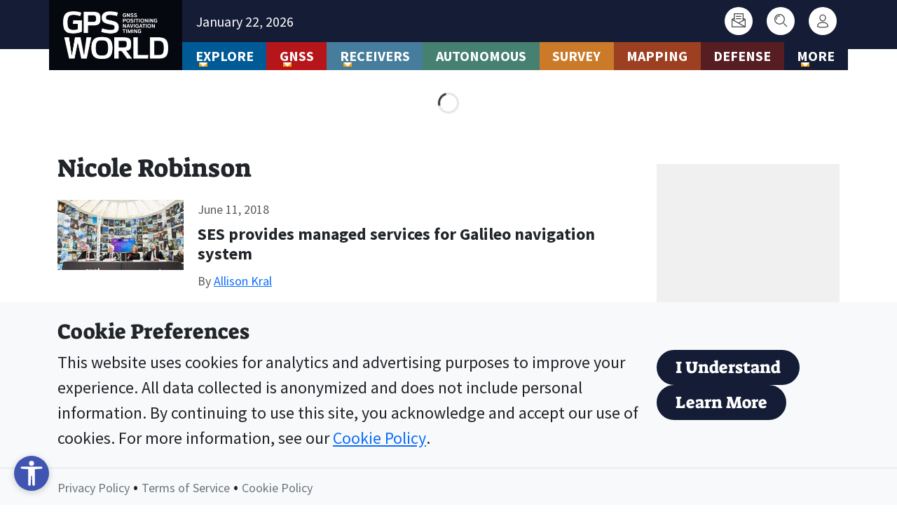

--- FILE ---
content_type: text/html; charset=UTF-8
request_url: https://www.gpsworld.com/tag/nicole-robinson/
body_size: 24368
content:
<!doctype html>
<html lang="en-US" prefix="og: https://ogp.me/ns#">

<head>
    <meta charset="UTF-8">
    <meta name="viewport" content="width=device-width, initial-scale=1">
    <link rel="profile" href="https://gmpg.org/xfn/11">
	<link rel="icon" type="image/png" href="https://www.gpsworld.com/wp-content/themes/bootscore-child/assets/img/icon/favicon/favicon-96x96.png" sizes="96x96" />
	<link rel="icon" type="image/svg+xml" href="https://www.gpsworld.com/wp-content/themes/bootscore-child/assets/img/icon/favicon/favicon.svg" />
	<link rel="shortcut icon" href="https://www.gpsworld.com/wp-content/themes/bootscore-child/assets/img/icon/favicon/favicon.ico" />
	<link rel="apple-touch-icon" sizes="180x180" href="https://www.gpsworld.com/wp-content/themes/bootscore-child/assets/img/icon/favicon/apple-touch-icon.png" />
	<meta name="apple-mobile-web-app-title" content="GPS World" />
	<link rel="manifest" href="https://www.gpsworld.com/wp-content/themes/bootscore-child/assets/img/icon/favicon/site.webmanifest" />

	
	<script>
		// Define dataLayer and the gtag function.
		window.dataLayer = window.dataLayer || [];
		function gtag(){dataLayer.push(arguments);}

		// Set default consent based on user location and legal requirements
		// For opt-in regions (GDPR, etc.), consent starts as 'denied'
		// For opt-out regions (CCPA states), consent starts as 'granted'
		// Consent will be updated when user makes a choice via cookie consent banner
		gtag('consent', 'default', {
			'ad_storage': 'granted',
			'ad_user_data': 'granted',
			'ad_personalization': 'granted',
			'analytics_storage': 'granted',
			'functionality_storage': 'granted'
		});
	</script>

	<meta http-equiv="x-dns-prefetch-control" content="on">
<link rel="dns-prefetch" href="https://cdn.broadstreetads.com">

<!-- Search Engine Optimization by Rank Math PRO - https://rankmath.com/ -->
<title>Nicole Robinson - GPS World</title>
<meta name="robots" content="follow, noindex"/>
<meta property="og:locale" content="en_US" />
<meta property="og:type" content="article" />
<meta property="og:title" content="Nicole Robinson - GPS World" />
<meta property="og:url" content="https://www.gpsworld.com/tag/nicole-robinson/" />
<meta property="og:site_name" content="GPS World" />
<meta name="twitter:card" content="summary_large_image" />
<meta name="twitter:title" content="Nicole Robinson - GPS World" />
<meta name="twitter:label1" content="Posts" />
<meta name="twitter:data1" content="1" />
<script type="application/ld+json" class="rank-math-schema-pro">{"@context":"https://schema.org","@graph":[{"@type":"Organization","@id":"https://www.gpsworld.com/#organization","name":"GPS World","url":"https://env-gpsworld-integration.kinsta.cloud"},{"@type":"WebSite","@id":"https://www.gpsworld.com/#website","url":"https://www.gpsworld.com","name":"GPS World","publisher":{"@id":"https://www.gpsworld.com/#organization"},"inLanguage":"en-US"},{"@type":"CollectionPage","@id":"https://www.gpsworld.com/tag/nicole-robinson/#webpage","url":"https://www.gpsworld.com/tag/nicole-robinson/","name":"Nicole Robinson - GPS World","isPartOf":{"@id":"https://www.gpsworld.com/#website"},"inLanguage":"en-US"}]}</script>
<!-- /Rank Math WordPress SEO plugin -->

<link rel='dns-prefetch' href='//www.gpsworld.com' />
<link rel='dns-prefetch' href='//cdn.jsdelivr.net' />
<link rel='dns-prefetch' href='//flux.broadstreet.ai' />
<link rel='dns-prefetch' href='//cdn.broadstreetads.com' />
<link rel='dns-prefetch' href='//www.googletagmanager.com' />
<link rel='dns-prefetch' href='//fonts.bunny.net' />
<link rel="alternate" type="application/rss+xml" title="GPS World &raquo; Feed" href="https://www.gpsworld.com/feed/" />
<link rel="alternate" type="application/rss+xml" title="GPS World &raquo; Comments Feed" href="https://www.gpsworld.com/comments/feed/" />
<link rel="alternate" type="application/rss+xml" title="GPS World &raquo; Nicole Robinson Tag Feed" href="https://www.gpsworld.com/tag/nicole-robinson/feed/" />
		<script data-cookiecategory="necessary">
		(function(w,d,s,l,i){w[l]=w[l]||[];w[l].push({'gtm.start':
		new Date().getTime(),event:'gtm.js'});var f=d.getElementsByTagName(s)[0],
		j=d.createElement(s),dl=l!='dataLayer'?'&l='+l:'';j.async=true;j.src=
		'https://www.googletagmanager.com/gtm.js?id='+i+dl;f.parentNode.insertBefore(j,f);
		})(window,document,'script','dataLayer','GTM-T8ZP73J');
		</script>
				<script data-cookiecategory="necessary">
		(function(c,l,a,r,i,t,y){
		    c[a]=c[a]||function(){(c[a].q=c[a].q||[]).push(arguments)};
		    t=l.createElement(r);t.async=1;t.src="https://www.clarity.ms/tag/"+i;
		    y=l.getElementsByTagName(r)[0];y.parentNode.insertBefore(t,y);
		})(window, document, "clarity", "script", "tlzbcorgf8");
		</script>
				<script defer src="https://umami.faustdesignkompanie.com/script.js" data-website-id="f156f443-4db6-49ae-a7b5-d0afce781d39"></script>
		<style id='wp-img-auto-sizes-contain-inline-css'>
img:is([sizes=auto i],[sizes^="auto," i]){contain-intrinsic-size:3000px 1500px}
/*# sourceURL=wp-img-auto-sizes-contain-inline-css */
</style>
<style id='wp-emoji-styles-inline-css'>

	img.wp-smiley, img.emoji {
		display: inline !important;
		border: none !important;
		box-shadow: none !important;
		height: 1em !important;
		width: 1em !important;
		margin: 0 0.07em !important;
		vertical-align: -0.1em !important;
		background: none !important;
		padding: 0 !important;
	}
/*# sourceURL=wp-emoji-styles-inline-css */
</style>
<link rel='stylesheet' id='wp-block-library-css' href='https://www.gpsworld.com/wp-includes/css/dist/block-library/style.min.css?ver=6.9' media='all' />
<style id='global-styles-inline-css'>
:root{--wp--preset--aspect-ratio--square: 1;--wp--preset--aspect-ratio--4-3: 4/3;--wp--preset--aspect-ratio--3-4: 3/4;--wp--preset--aspect-ratio--3-2: 3/2;--wp--preset--aspect-ratio--2-3: 2/3;--wp--preset--aspect-ratio--16-9: 16/9;--wp--preset--aspect-ratio--9-16: 9/16;--wp--preset--color--black: #000000;--wp--preset--color--cyan-bluish-gray: #abb8c3;--wp--preset--color--white: #ffffff;--wp--preset--color--pale-pink: #f78da7;--wp--preset--color--vivid-red: #cf2e2e;--wp--preset--color--luminous-vivid-orange: #ff6900;--wp--preset--color--luminous-vivid-amber: #fcb900;--wp--preset--color--light-green-cyan: #7bdcb5;--wp--preset--color--vivid-green-cyan: #00d084;--wp--preset--color--pale-cyan-blue: #8ed1fc;--wp--preset--color--vivid-cyan-blue: #0693e3;--wp--preset--color--vivid-purple: #9b51e0;--wp--preset--color--base: #ffffff;--wp--preset--color--contrast: #000000;--wp--preset--color--primary: #AF0912FF;--wp--preset--color--secondary: #345C00;--wp--preset--color--tertiary: #F6F6F6;--wp--preset--gradient--vivid-cyan-blue-to-vivid-purple: linear-gradient(135deg,rgb(6,147,227) 0%,rgb(155,81,224) 100%);--wp--preset--gradient--light-green-cyan-to-vivid-green-cyan: linear-gradient(135deg,rgb(122,220,180) 0%,rgb(0,208,130) 100%);--wp--preset--gradient--luminous-vivid-amber-to-luminous-vivid-orange: linear-gradient(135deg,rgb(252,185,0) 0%,rgb(255,105,0) 100%);--wp--preset--gradient--luminous-vivid-orange-to-vivid-red: linear-gradient(135deg,rgb(255,105,0) 0%,rgb(207,46,46) 100%);--wp--preset--gradient--very-light-gray-to-cyan-bluish-gray: linear-gradient(135deg,rgb(238,238,238) 0%,rgb(169,184,195) 100%);--wp--preset--gradient--cool-to-warm-spectrum: linear-gradient(135deg,rgb(74,234,220) 0%,rgb(151,120,209) 20%,rgb(207,42,186) 40%,rgb(238,44,130) 60%,rgb(251,105,98) 80%,rgb(254,248,76) 100%);--wp--preset--gradient--blush-light-purple: linear-gradient(135deg,rgb(255,206,236) 0%,rgb(152,150,240) 100%);--wp--preset--gradient--blush-bordeaux: linear-gradient(135deg,rgb(254,205,165) 0%,rgb(254,45,45) 50%,rgb(107,0,62) 100%);--wp--preset--gradient--luminous-dusk: linear-gradient(135deg,rgb(255,203,112) 0%,rgb(199,81,192) 50%,rgb(65,88,208) 100%);--wp--preset--gradient--pale-ocean: linear-gradient(135deg,rgb(255,245,203) 0%,rgb(182,227,212) 50%,rgb(51,167,181) 100%);--wp--preset--gradient--electric-grass: linear-gradient(135deg,rgb(202,248,128) 0%,rgb(113,206,126) 100%);--wp--preset--gradient--midnight: linear-gradient(135deg,rgb(2,3,129) 0%,rgb(40,116,252) 100%);--wp--preset--font-size--small: clamp(0.875rem, 0.875rem + ((1vw - 0.2rem) * 0.256), 1rem);--wp--preset--font-size--medium: clamp(1rem, 1rem + ((1vw - 0.2rem) * 0.256), 1.125rem);--wp--preset--font-size--large: clamp(1.75rem, 1.75rem + ((1vw - 0.2rem) * 0.256), 1.875rem);--wp--preset--font-size--x-large: 2.25rem;--wp--preset--font-size--xx-large: clamp(4rem, 4rem + ((1vw - 0.2rem) * 12.308), 10rem);--wp--preset--font-family--suez-one: "Suez One", serif;--wp--preset--font-family--source-sans-pro: "Source Sans Pro", sans-serif;--wp--preset--spacing--20: 0.44rem;--wp--preset--spacing--30: clamp(1.5rem, 5vw, 2rem);--wp--preset--spacing--40: clamp(1.8rem, 1.8rem + ((1vw - 0.48rem) * 2.885), 3rem);--wp--preset--spacing--50: clamp(2.5rem, 8vw, 4.5rem);--wp--preset--spacing--60: clamp(3.75rem, 10vw, 7rem);--wp--preset--spacing--70: clamp(5rem, 5.25rem + ((1vw - 0.48rem) * 9.096), 8rem);--wp--preset--spacing--80: clamp(7rem, 14vw, 11rem);--wp--preset--shadow--natural: 6px 6px 9px rgba(0, 0, 0, 0.2);--wp--preset--shadow--deep: 12px 12px 50px rgba(0, 0, 0, 0.4);--wp--preset--shadow--sharp: 6px 6px 0px rgba(0, 0, 0, 0.2);--wp--preset--shadow--outlined: 6px 6px 0px -3px rgb(255, 255, 255), 6px 6px rgb(0, 0, 0);--wp--preset--shadow--crisp: 6px 6px 0px rgb(0, 0, 0);}:root { --wp--style--global--content-size: 840px;--wp--style--global--wide-size: 1100px; }:where(body) { margin: 0; }.wp-site-blocks { padding-top: var(--wp--style--root--padding-top); padding-bottom: var(--wp--style--root--padding-bottom); }.has-global-padding { padding-right: var(--wp--style--root--padding-right); padding-left: var(--wp--style--root--padding-left); }.has-global-padding > .alignfull { margin-right: calc(var(--wp--style--root--padding-right) * -1); margin-left: calc(var(--wp--style--root--padding-left) * -1); }.has-global-padding :where(:not(.alignfull.is-layout-flow) > .has-global-padding:not(.wp-block-block, .alignfull)) { padding-right: 0; padding-left: 0; }.has-global-padding :where(:not(.alignfull.is-layout-flow) > .has-global-padding:not(.wp-block-block, .alignfull)) > .alignfull { margin-left: 0; margin-right: 0; }.wp-site-blocks > .alignleft { float: left; margin-right: 2em; }.wp-site-blocks > .alignright { float: right; margin-left: 2em; }.wp-site-blocks > .aligncenter { justify-content: center; margin-left: auto; margin-right: auto; }:where(.wp-site-blocks) > * { margin-block-start: 1.5rem; margin-block-end: 0; }:where(.wp-site-blocks) > :first-child { margin-block-start: 0; }:where(.wp-site-blocks) > :last-child { margin-block-end: 0; }:root { --wp--style--block-gap: 1.5rem; }:root :where(.is-layout-flow) > :first-child{margin-block-start: 0;}:root :where(.is-layout-flow) > :last-child{margin-block-end: 0;}:root :where(.is-layout-flow) > *{margin-block-start: 1.5rem;margin-block-end: 0;}:root :where(.is-layout-constrained) > :first-child{margin-block-start: 0;}:root :where(.is-layout-constrained) > :last-child{margin-block-end: 0;}:root :where(.is-layout-constrained) > *{margin-block-start: 1.5rem;margin-block-end: 0;}:root :where(.is-layout-flex){gap: 1.5rem;}:root :where(.is-layout-grid){gap: 1.5rem;}.is-layout-flow > .alignleft{float: left;margin-inline-start: 0;margin-inline-end: 2em;}.is-layout-flow > .alignright{float: right;margin-inline-start: 2em;margin-inline-end: 0;}.is-layout-flow > .aligncenter{margin-left: auto !important;margin-right: auto !important;}.is-layout-constrained > .alignleft{float: left;margin-inline-start: 0;margin-inline-end: 2em;}.is-layout-constrained > .alignright{float: right;margin-inline-start: 2em;margin-inline-end: 0;}.is-layout-constrained > .aligncenter{margin-left: auto !important;margin-right: auto !important;}.is-layout-constrained > :where(:not(.alignleft):not(.alignright):not(.alignfull)){max-width: var(--wp--style--global--content-size);margin-left: auto !important;margin-right: auto !important;}.is-layout-constrained > .alignwide{max-width: var(--wp--style--global--wide-size);}body .is-layout-flex{display: flex;}.is-layout-flex{flex-wrap: wrap;align-items: center;}.is-layout-flex > :is(*, div){margin: 0;}body .is-layout-grid{display: grid;}.is-layout-grid > :is(*, div){margin: 0;}body{background-color: var(--wp--preset--color--base);color: var(--wp--preset--color--contrast);font-family: var(--wp--preset--font-family--system-font);font-size: var(--wp--preset--font-size--medium);line-height: 1.6;--wp--style--root--padding-top: var(--wp--preset--spacing--40);--wp--style--root--padding-right: var(--wp--preset--spacing--30);--wp--style--root--padding-bottom: var(--wp--preset--spacing--40);--wp--style--root--padding-left: var(--wp--preset--spacing--30);}a:where(:not(.wp-element-button)){color: var(--wp--preset--color--contrast);text-decoration: underline;}:root :where(a:where(:not(.wp-element-button)):hover){text-decoration: none;}:root :where(a:where(:not(.wp-element-button)):focus){text-decoration: underline dashed;}:root :where(a:where(:not(.wp-element-button)):active){color: var(--wp--preset--color--secondary);text-decoration: none;}h1, h2, h3, h4, h5, h6{font-weight: 400;line-height: 1.4;}h1{font-size: clamp(2.032rem, 2.032rem + ((1vw - 0.2rem) * 3.268), 3.625rem);line-height: 1.2;}h2{font-size: clamp(2.625rem, calc(2.625rem + ((1vw - 0.48rem) * 8.4135)), 3.25rem);line-height: 1.2;}h3{font-size: var(--wp--preset--font-size--x-large);}h4{font-size: var(--wp--preset--font-size--large);}h5{font-size: var(--wp--preset--font-size--medium);font-weight: 700;text-transform: uppercase;}h6{font-size: var(--wp--preset--font-size--medium);text-transform: uppercase;}:root :where(.wp-element-button, .wp-block-button__link){background-color: var(--wp--preset--color--primary);border-radius: 0;border-width: 0;color: var(--wp--preset--color--base);font-family: inherit;font-size: inherit;font-style: inherit;font-weight: inherit;letter-spacing: inherit;line-height: inherit;padding-top: calc(0.667em + 2px);padding-right: calc(1.333em + 2px);padding-bottom: calc(0.667em + 2px);padding-left: calc(1.333em + 2px);text-decoration: none;text-transform: inherit;}:root :where(.wp-element-button:visited, .wp-block-button__link:visited){color: var(--wp--preset--color--contrast);}:root :where(.wp-element-button:hover, .wp-block-button__link:hover){background-color: var(--wp--preset--color--contrast);color: var(--wp--preset--color--base);}:root :where(.wp-element-button:focus, .wp-block-button__link:focus){background-color: var(--wp--preset--color--contrast);color: var(--wp--preset--color--base);}:root :where(.wp-element-button:active, .wp-block-button__link:active){background-color: var(--wp--preset--color--secondary);color: var(--wp--preset--color--base);}.has-black-color{color: var(--wp--preset--color--black) !important;}.has-cyan-bluish-gray-color{color: var(--wp--preset--color--cyan-bluish-gray) !important;}.has-white-color{color: var(--wp--preset--color--white) !important;}.has-pale-pink-color{color: var(--wp--preset--color--pale-pink) !important;}.has-vivid-red-color{color: var(--wp--preset--color--vivid-red) !important;}.has-luminous-vivid-orange-color{color: var(--wp--preset--color--luminous-vivid-orange) !important;}.has-luminous-vivid-amber-color{color: var(--wp--preset--color--luminous-vivid-amber) !important;}.has-light-green-cyan-color{color: var(--wp--preset--color--light-green-cyan) !important;}.has-vivid-green-cyan-color{color: var(--wp--preset--color--vivid-green-cyan) !important;}.has-pale-cyan-blue-color{color: var(--wp--preset--color--pale-cyan-blue) !important;}.has-vivid-cyan-blue-color{color: var(--wp--preset--color--vivid-cyan-blue) !important;}.has-vivid-purple-color{color: var(--wp--preset--color--vivid-purple) !important;}.has-base-color{color: var(--wp--preset--color--base) !important;}.has-contrast-color{color: var(--wp--preset--color--contrast) !important;}.has-primary-color{color: var(--wp--preset--color--primary) !important;}.has-secondary-color{color: var(--wp--preset--color--secondary) !important;}.has-tertiary-color{color: var(--wp--preset--color--tertiary) !important;}.has-black-background-color{background-color: var(--wp--preset--color--black) !important;}.has-cyan-bluish-gray-background-color{background-color: var(--wp--preset--color--cyan-bluish-gray) !important;}.has-white-background-color{background-color: var(--wp--preset--color--white) !important;}.has-pale-pink-background-color{background-color: var(--wp--preset--color--pale-pink) !important;}.has-vivid-red-background-color{background-color: var(--wp--preset--color--vivid-red) !important;}.has-luminous-vivid-orange-background-color{background-color: var(--wp--preset--color--luminous-vivid-orange) !important;}.has-luminous-vivid-amber-background-color{background-color: var(--wp--preset--color--luminous-vivid-amber) !important;}.has-light-green-cyan-background-color{background-color: var(--wp--preset--color--light-green-cyan) !important;}.has-vivid-green-cyan-background-color{background-color: var(--wp--preset--color--vivid-green-cyan) !important;}.has-pale-cyan-blue-background-color{background-color: var(--wp--preset--color--pale-cyan-blue) !important;}.has-vivid-cyan-blue-background-color{background-color: var(--wp--preset--color--vivid-cyan-blue) !important;}.has-vivid-purple-background-color{background-color: var(--wp--preset--color--vivid-purple) !important;}.has-base-background-color{background-color: var(--wp--preset--color--base) !important;}.has-contrast-background-color{background-color: var(--wp--preset--color--contrast) !important;}.has-primary-background-color{background-color: var(--wp--preset--color--primary) !important;}.has-secondary-background-color{background-color: var(--wp--preset--color--secondary) !important;}.has-tertiary-background-color{background-color: var(--wp--preset--color--tertiary) !important;}.has-black-border-color{border-color: var(--wp--preset--color--black) !important;}.has-cyan-bluish-gray-border-color{border-color: var(--wp--preset--color--cyan-bluish-gray) !important;}.has-white-border-color{border-color: var(--wp--preset--color--white) !important;}.has-pale-pink-border-color{border-color: var(--wp--preset--color--pale-pink) !important;}.has-vivid-red-border-color{border-color: var(--wp--preset--color--vivid-red) !important;}.has-luminous-vivid-orange-border-color{border-color: var(--wp--preset--color--luminous-vivid-orange) !important;}.has-luminous-vivid-amber-border-color{border-color: var(--wp--preset--color--luminous-vivid-amber) !important;}.has-light-green-cyan-border-color{border-color: var(--wp--preset--color--light-green-cyan) !important;}.has-vivid-green-cyan-border-color{border-color: var(--wp--preset--color--vivid-green-cyan) !important;}.has-pale-cyan-blue-border-color{border-color: var(--wp--preset--color--pale-cyan-blue) !important;}.has-vivid-cyan-blue-border-color{border-color: var(--wp--preset--color--vivid-cyan-blue) !important;}.has-vivid-purple-border-color{border-color: var(--wp--preset--color--vivid-purple) !important;}.has-base-border-color{border-color: var(--wp--preset--color--base) !important;}.has-contrast-border-color{border-color: var(--wp--preset--color--contrast) !important;}.has-primary-border-color{border-color: var(--wp--preset--color--primary) !important;}.has-secondary-border-color{border-color: var(--wp--preset--color--secondary) !important;}.has-tertiary-border-color{border-color: var(--wp--preset--color--tertiary) !important;}.has-vivid-cyan-blue-to-vivid-purple-gradient-background{background: var(--wp--preset--gradient--vivid-cyan-blue-to-vivid-purple) !important;}.has-light-green-cyan-to-vivid-green-cyan-gradient-background{background: var(--wp--preset--gradient--light-green-cyan-to-vivid-green-cyan) !important;}.has-luminous-vivid-amber-to-luminous-vivid-orange-gradient-background{background: var(--wp--preset--gradient--luminous-vivid-amber-to-luminous-vivid-orange) !important;}.has-luminous-vivid-orange-to-vivid-red-gradient-background{background: var(--wp--preset--gradient--luminous-vivid-orange-to-vivid-red) !important;}.has-very-light-gray-to-cyan-bluish-gray-gradient-background{background: var(--wp--preset--gradient--very-light-gray-to-cyan-bluish-gray) !important;}.has-cool-to-warm-spectrum-gradient-background{background: var(--wp--preset--gradient--cool-to-warm-spectrum) !important;}.has-blush-light-purple-gradient-background{background: var(--wp--preset--gradient--blush-light-purple) !important;}.has-blush-bordeaux-gradient-background{background: var(--wp--preset--gradient--blush-bordeaux) !important;}.has-luminous-dusk-gradient-background{background: var(--wp--preset--gradient--luminous-dusk) !important;}.has-pale-ocean-gradient-background{background: var(--wp--preset--gradient--pale-ocean) !important;}.has-electric-grass-gradient-background{background: var(--wp--preset--gradient--electric-grass) !important;}.has-midnight-gradient-background{background: var(--wp--preset--gradient--midnight) !important;}.has-small-font-size{font-size: var(--wp--preset--font-size--small) !important;}.has-medium-font-size{font-size: var(--wp--preset--font-size--medium) !important;}.has-large-font-size{font-size: var(--wp--preset--font-size--large) !important;}.has-x-large-font-size{font-size: var(--wp--preset--font-size--x-large) !important;}.has-xx-large-font-size{font-size: var(--wp--preset--font-size--xx-large) !important;}.has-suez-one-font-family{font-family: var(--wp--preset--font-family--suez-one) !important;}.has-source-sans-pro-font-family{font-family: var(--wp--preset--font-family--source-sans-pro) !important;}
/*# sourceURL=global-styles-inline-css */
</style>

<link rel='stylesheet' id='cookie-settings-css-css' href='https://www.gpsworld.com/wp-content/plugins/bs-cookie-settings/assets/css/cookie-settings.min.css?ver=202601211326' media='all' />
<link rel='stylesheet' id='swiper-min-css-css' href='https://www.gpsworld.com/wp-content/plugins/bs-swiper/assets/css/swiper-bundle.min.css?ver=202601211326' media='all' />
<link rel='stylesheet' id='swiper-style-css-css' href='https://www.gpsworld.com/wp-content/plugins/bs-swiper/assets/css/swiper-style.min.css?ver=202601211326' media='all' />
<link rel='stylesheet' id='open-accessibility-css' href='https://www.gpsworld.com/wp-content/plugins/open-accessibility/assets/css/open-accessibility-public.css?ver=1.2.74' media='all' />
<link rel='stylesheet' id='open-accessibility-skip-link-css' href='https://www.gpsworld.com/wp-content/plugins/open-accessibility/assets/css/skip-link.css?ver=1.2.74' media='all' />
<link rel='stylesheet' id='wp-omeda-newsletter-subscription-css' href='https://www.gpsworld.com/wp-content/plugins/wordpress-omeda-integration/assets/css/newsletter-subscription.css?ver=1.1.580' media='all' />
<link rel='stylesheet' id='dashicons-css' href='https://www.gpsworld.com/wp-includes/css/dashicons.min.css?ver=6.9' media='all' />
<link rel='stylesheet' id='wp-omeda-recommendation-labels-css' href='https://www.gpsworld.com/wp-content/plugins/wordpress-omeda-integration/assets/css/recommendation-labels.css?ver=1.1.580' media='all' />
<link rel='stylesheet' id='wp-omeda-forms-css' href='https://www.gpsworld.com/wp-content/plugins/wordpress-omeda-integration/assets/css/forms.css?ver=1.1.580' media='all' />
<link rel='stylesheet' id='wp-omeda-styles-css' href='https://www.gpsworld.com/wp-content/plugins/wordpress-omeda-integration/assets/css/styles.css?ver=1.1.580' media='all' />
<link rel='stylesheet' id='wp-omeda-recommended-posts-css' href='https://www.gpsworld.com/wp-content/plugins/wordpress-omeda-integration/assets/css/recommended-posts.css?ver=1.1.580' media='all' />
<link rel='stylesheet' id='wp-omeda-avatars-css' href='https://www.gpsworld.com/wp-content/plugins/wordpress-omeda-integration/assets/css/avatars.css?ver=1.1.580' media='all' />
<link rel='stylesheet' id='parent-style-css' href='https://www.gpsworld.com/wp-content/themes/bootscore/style.css?ver=6.9' media='all' />
<link rel='stylesheet' id='main-css' href='https://www.gpsworld.com/wp-content/themes/bootscore-child/assets/css/main.css?ver=202601211327' media='all' />
<link rel='stylesheet' id='bootscore-child-theme-bunny-fonts-css' href='https://fonts.bunny.net/css?family=source-sans-pro:300,400,700|suez-one:400' media='all' />
<link rel='stylesheet' id='bootscore-archive-styles-css' href='https://www.gpsworld.com/wp-content/themes/bootscore-child/assets/css/archive.css?ver=1.0.0' media='all' />
<link rel='stylesheet' id='reading-lists-modal-css' href='https://www.gpsworld.com/wp-content/themes/bootscore-child/assets/css/reading-lists-modal.css?ver=202601211326' media='all' />
<link rel='stylesheet' id='bootscore-style-css' href='https://www.gpsworld.com/wp-content/themes/bootscore-child/style.css?ver=202601211326' media='all' />
<link rel='stylesheet' id='fontawesome-css' onload="if(media!='all')media='all'" href='https://www.gpsworld.com/wp-content/themes/bootscore/assets/fontawesome/css/all.min.css?ver=202601211326' media='all' />
<link rel='stylesheet' id='listenup-frontend-css' href='https://www.gpsworld.com/wp-content/plugins/listenup/assets/css/frontend.css?ver=1.5.12' media='all' />
<link rel='stylesheet' id='lead-gen-forms-css' href='https://www.gpsworld.com/wp-content/themes/bootscore-child/assets/css/lead-gen-forms.css?ver=1769002009' media='all' />
<script defer data-domain='gpsworld.com' data-api='https://www.gpsworld.com/wp-json/d69b84/v1/055f/c9d673c2' data-cfasync='false' event-author='Allison Kral' event-category="Galileo" event-category="GNSS" event-post_tag="DLR GfR mbH" event-post_tag="European Global Navigation Satellite System Agency" event-post_tag="Galileo Navigation" event-post_tag="Nicole Robinson" event-post_tag="SES" event-post_tag="SES networks" event-post_tag="spaceopal" event-post_tag="Telespazio" event-author="abarwacz" event-user_logged_in='no' src="//www.gpsworld.com/wp-content/uploads/6743f18029/2e7b5af3.js?ver=1769004128" id="plausible-analytics-js"></script>
<script id="plausible-analytics-js-after">
window.plausible = window.plausible || function() { (window.plausible.q = window.plausible.q || []).push(arguments) }
//# sourceURL=plausible-analytics-js-after
</script>
<script id="plausible-form-submit-integration-js-extra">
var plausible_analytics_i18n = {"form_completions":"WP Form Completions"};
//# sourceURL=plausible-form-submit-integration-js-extra
</script>
<script src="https://www.gpsworld.com/wp-content/plugins/plausible-analytics/assets/dist/js/plausible-form-submit-integration.js?ver=1769002008" id="plausible-form-submit-integration-js"></script>
<script src="https://www.gpsworld.com/wp-includes/js/jquery/jquery.min.js?ver=3.7.1" id="jquery-core-js"></script>
<script src="https://www.gpsworld.com/wp-includes/js/jquery/jquery-migrate.min.js?ver=3.4.1" id="jquery-migrate-js"></script>
<script src="https://www.gpsworld.com/wp-content/themes/bootscore-child/assets/js/theme.js?ver=202601211326" id="theme-js-js"></script>
<script async src="https://flux.broadstreet.ai/emit/10016.js" id="broadstreet-flux-js"></script>

<!-- Google tag (gtag.js) snippet added by Site Kit -->
<!-- Google Analytics snippet added by Site Kit -->
<script src="https://www.googletagmanager.com/gtag/js?id=GT-KTPS7WF" id="google_gtagjs-js" async></script>
<script id="google_gtagjs-js-after">
window.dataLayer = window.dataLayer || [];function gtag(){dataLayer.push(arguments);}
gtag("set","linker",{"domains":["www.gpsworld.com"]});
gtag("js", new Date());
gtag("set", "developer_id.dZTNiMT", true);
gtag("config", "GT-KTPS7WF");
 window._googlesitekit = window._googlesitekit || {}; window._googlesitekit.throttledEvents = []; window._googlesitekit.gtagEvent = (name, data) => { var key = JSON.stringify( { name, data } ); if ( !! window._googlesitekit.throttledEvents[ key ] ) { return; } window._googlesitekit.throttledEvents[ key ] = true; setTimeout( () => { delete window._googlesitekit.throttledEvents[ key ]; }, 5 ); gtag( "event", name, { ...data, event_source: "site-kit" } ); }; 
//# sourceURL=google_gtagjs-js-after
</script>
<link rel="https://api.w.org/" href="https://www.gpsworld.com/wp-json/" /><link rel="alternate" title="JSON" type="application/json" href="https://www.gpsworld.com/wp-json/wp/v2/tags/7558" /><link rel="EditURI" type="application/rsd+xml" title="RSD" href="https://www.gpsworld.com/xmlrpc.php?rsd" />
<meta name="generator" content="WordPress 6.9" />
<meta name="generator" content="Site Kit by Google 1.170.0" /><a href="#content" class="open-accessibility-skip-to-content-link">Skip to content</a><div class="open-accessibility-skip-to-content-backdrop"></div><meta name="olyticsCategory" content="Uncategorized" />
<meta name="olyticsTag" content="General" />
<link rel="icon" href="https://www.gpsworld.com/wp-content/uploads/2025/09/cropped-favicon-32x32.png" sizes="32x32" />
<link rel="icon" href="https://www.gpsworld.com/wp-content/uploads/2025/09/cropped-favicon-192x192.png" sizes="192x192" />
<link rel="apple-touch-icon" href="https://www.gpsworld.com/wp-content/uploads/2025/09/cropped-favicon-180x180.png" />
<meta name="msapplication-TileImage" content="https://www.gpsworld.com/wp-content/uploads/2025/09/cropped-favicon-270x270.png" />
<link rel='stylesheet' id='digital-edition-component-styles-css' href='https://www.gpsworld.com/wp-content/themes/bootscore-child/assets/css/digital-editions-component.css?ver=1.0.0' media='all' />
<link rel="stylesheet" id="asp-basic" href="https://www.gpsworld.com/wp-content/cache/asp/style.basic-ho-is-po-no-da-se-co-au-si-se-is.css?mq=yAaxxc" media="all" /><style id='asp-instance-1'>div[id*='ajaxsearchpro1_'] div.asp_loader,div[id*='ajaxsearchpro1_'] div.asp_loader *{box-sizing:border-box !important;margin:0;padding:0;box-shadow:none}div[id*='ajaxsearchpro1_'] div.asp_loader{box-sizing:border-box;display:flex;flex:0 1 auto;flex-direction:column;flex-grow:0;flex-shrink:0;flex-basis:28px;max-width:100%;max-height:100%;align-items:center;justify-content:center}div[id*='ajaxsearchpro1_'] div.asp_loader-inner{width:100%;margin:0 auto;text-align:center;height:100%}@-webkit-keyframes rotate-simple{0%{-webkit-transform:rotate(0deg);transform:rotate(0deg)}50%{-webkit-transform:rotate(180deg);transform:rotate(180deg)}100%{-webkit-transform:rotate(360deg);transform:rotate(360deg)}}@keyframes rotate-simple{0%{-webkit-transform:rotate(0deg);transform:rotate(0deg)}50%{-webkit-transform:rotate(180deg);transform:rotate(180deg)}100%{-webkit-transform:rotate(360deg);transform:rotate(360deg)}}div[id*='ajaxsearchpro1_'] div.asp_simple-circle{margin:0;height:100%;width:100%;animation:rotate-simple 0.8s infinite linear;-webkit-animation:rotate-simple 0.8s infinite linear;border:4px solid rgb(93,93,93);border-right-color:transparent;border-radius:50%;box-sizing:border-box}div[id*='ajaxsearchprores1_'] .asp_res_loader div.asp_loader,div[id*='ajaxsearchprores1_'] .asp_res_loader div.asp_loader *{box-sizing:border-box !important;margin:0;padding:0;box-shadow:none}div[id*='ajaxsearchprores1_'] .asp_res_loader div.asp_loader{box-sizing:border-box;display:flex;flex:0 1 auto;flex-direction:column;flex-grow:0;flex-shrink:0;flex-basis:28px;max-width:100%;max-height:100%;align-items:center;justify-content:center}div[id*='ajaxsearchprores1_'] .asp_res_loader div.asp_loader-inner{width:100%;margin:0 auto;text-align:center;height:100%}@-webkit-keyframes rotate-simple{0%{-webkit-transform:rotate(0deg);transform:rotate(0deg)}50%{-webkit-transform:rotate(180deg);transform:rotate(180deg)}100%{-webkit-transform:rotate(360deg);transform:rotate(360deg)}}@keyframes rotate-simple{0%{-webkit-transform:rotate(0deg);transform:rotate(0deg)}50%{-webkit-transform:rotate(180deg);transform:rotate(180deg)}100%{-webkit-transform:rotate(360deg);transform:rotate(360deg)}}div[id*='ajaxsearchprores1_'] .asp_res_loader div.asp_simple-circle{margin:0;height:100%;width:100%;animation:rotate-simple 0.8s infinite linear;-webkit-animation:rotate-simple 0.8s infinite linear;border:4px solid rgb(93,93,93);border-right-color:transparent;border-radius:50%;box-sizing:border-box}#ajaxsearchpro1_1 div.asp_loader,#ajaxsearchpro1_2 div.asp_loader,#ajaxsearchpro1_1 div.asp_loader *,#ajaxsearchpro1_2 div.asp_loader *{box-sizing:border-box !important;margin:0;padding:0;box-shadow:none}#ajaxsearchpro1_1 div.asp_loader,#ajaxsearchpro1_2 div.asp_loader{box-sizing:border-box;display:flex;flex:0 1 auto;flex-direction:column;flex-grow:0;flex-shrink:0;flex-basis:28px;max-width:100%;max-height:100%;align-items:center;justify-content:center}#ajaxsearchpro1_1 div.asp_loader-inner,#ajaxsearchpro1_2 div.asp_loader-inner{width:100%;margin:0 auto;text-align:center;height:100%}@-webkit-keyframes rotate-simple{0%{-webkit-transform:rotate(0deg);transform:rotate(0deg)}50%{-webkit-transform:rotate(180deg);transform:rotate(180deg)}100%{-webkit-transform:rotate(360deg);transform:rotate(360deg)}}@keyframes rotate-simple{0%{-webkit-transform:rotate(0deg);transform:rotate(0deg)}50%{-webkit-transform:rotate(180deg);transform:rotate(180deg)}100%{-webkit-transform:rotate(360deg);transform:rotate(360deg)}}#ajaxsearchpro1_1 div.asp_simple-circle,#ajaxsearchpro1_2 div.asp_simple-circle{margin:0;height:100%;width:100%;animation:rotate-simple 0.8s infinite linear;-webkit-animation:rotate-simple 0.8s infinite linear;border:4px solid rgb(93,93,93);border-right-color:transparent;border-radius:50%;box-sizing:border-box}@-webkit-keyframes asp_an_fadeInDown{0%{opacity:0;-webkit-transform:translateY(-20px)}100%{opacity:1;-webkit-transform:translateY(0)}}@keyframes asp_an_fadeInDown{0%{opacity:0;transform:translateY(-20px)}100%{opacity:1;transform:translateY(0)}}.asp_an_fadeInDown{-webkit-animation-name:asp_an_fadeInDown;animation-name:asp_an_fadeInDown}div.asp_r.asp_r_1,div.asp_r.asp_r_1 *,div.asp_m.asp_m_1,div.asp_m.asp_m_1 *,div.asp_s.asp_s_1,div.asp_s.asp_s_1 *{-webkit-box-sizing:content-box;-moz-box-sizing:content-box;-ms-box-sizing:content-box;-o-box-sizing:content-box;box-sizing:content-box;border:0;border-radius:0;text-transform:none;text-shadow:none;box-shadow:none;text-decoration:none;text-align:left;letter-spacing:normal}div.asp_r.asp_r_1,div.asp_m.asp_m_1,div.asp_s.asp_s_1{-webkit-box-sizing:border-box;-moz-box-sizing:border-box;-ms-box-sizing:border-box;-o-box-sizing:border-box;box-sizing:border-box}div.asp_r.asp_r_1,div.asp_r.asp_r_1 *,div.asp_m.asp_m_1,div.asp_m.asp_m_1 *,div.asp_s.asp_s_1,div.asp_s.asp_s_1 *{padding:0;margin:0}.wpdreams_clear{clear:both}.asp_w_container_1{width:100%}#ajaxsearchpro1_1,#ajaxsearchpro1_2,div.asp_m.asp_m_1{width:100%;height:auto;max-height:none;border-radius:5px;background:#d1eaff;margin-top:0;margin-bottom:0;background:transparent;overflow:hidden;border:0 none rgb(0,0,0);border-radius:0;box-shadow:none}#ajaxsearchpro1_1 .probox,#ajaxsearchpro1_2 .probox,div.asp_m.asp_m_1 .probox{margin:8px;height:50px;background:transparent;border:0 none rgb(104,174,199);border-radius:0;box-shadow:none}p[id*=asp-try-1]{color:rgb(85,85,85) !important;display:block}div.asp_main_container+[id*=asp-try-1]{width:100%}p[id*=asp-try-1] a{color:rgb(255,181,86) !important}p[id*=asp-try-1] a:after{color:rgb(85,85,85) !important;display:inline;content:','}p[id*=asp-try-1] a:last-child:after{display:none}#ajaxsearchpro1_1 .probox .proinput,#ajaxsearchpro1_2 .probox .proinput,div.asp_m.asp_m_1 .probox .proinput{font-weight:normal;font-family:"Suez One";color:rgba(20,28,54,0.25);font-size:50px;line-height:60px;text-shadow:none;line-height:normal;flex-grow:1;order:5;margin:0 0 0 10px;padding:0 5px}#ajaxsearchpro1_1 .probox .proinput input.orig,#ajaxsearchpro1_2 .probox .proinput input.orig,div.asp_m.asp_m_1 .probox .proinput input.orig{font-weight:normal;font-family:"Suez One";color:rgba(20,28,54,0.25);font-size:50px;line-height:60px;text-shadow:none;line-height:normal;border:0;box-shadow:none;height:50px;position:relative;z-index:2;padding:0 !important;padding-top:2px !important;margin:-1px 0 0 -4px !important;width:100%;background:transparent !important}#ajaxsearchpro1_1 .probox .proinput input.autocomplete,#ajaxsearchpro1_2 .probox .proinput input.autocomplete,div.asp_m.asp_m_1 .probox .proinput input.autocomplete{font-weight:normal;font-family:"Suez One";color:rgba(20,28,54,0.25);font-size:50px;line-height:60px;text-shadow:none;line-height:normal;opacity:0.25;height:50px;display:block;position:relative;z-index:1;padding:0 !important;margin:-1px 0 0 -4px !important;margin-top:-50px !important;width:100%;background:transparent !important}.rtl #ajaxsearchpro1_1 .probox .proinput input.orig,.rtl #ajaxsearchpro1_2 .probox .proinput input.orig,.rtl #ajaxsearchpro1_1 .probox .proinput input.autocomplete,.rtl #ajaxsearchpro1_2 .probox .proinput input.autocomplete,.rtl div.asp_m.asp_m_1 .probox .proinput input.orig,.rtl div.asp_m.asp_m_1 .probox .proinput input.autocomplete{font-weight:normal;font-family:"Suez One";color:rgba(20,28,54,0.25);font-size:50px;line-height:60px;text-shadow:none;line-height:normal;direction:rtl;text-align:right}.rtl #ajaxsearchpro1_1 .probox .proinput,.rtl #ajaxsearchpro1_2 .probox .proinput,.rtl div.asp_m.asp_m_1 .probox .proinput{margin-right:2px}.rtl #ajaxsearchpro1_1 .probox .proloading,.rtl #ajaxsearchpro1_1 .probox .proclose,.rtl #ajaxsearchpro1_2 .probox .proloading,.rtl #ajaxsearchpro1_2 .probox .proclose,.rtl div.asp_m.asp_m_1 .probox .proloading,.rtl div.asp_m.asp_m_1 .probox .proclose{order:3}div.asp_m.asp_m_1 .probox .proinput input.orig::-webkit-input-placeholder{font-weight:normal;font-family:"Suez One";color:rgba(20,28,54,0.25);font-size:50px;text-shadow:none;opacity:0.85}div.asp_m.asp_m_1 .probox .proinput input.orig::-moz-placeholder{font-weight:normal;font-family:"Suez One";color:rgba(20,28,54,0.25);font-size:50px;text-shadow:none;opacity:0.85}div.asp_m.asp_m_1 .probox .proinput input.orig:-ms-input-placeholder{font-weight:normal;font-family:"Suez One";color:rgba(20,28,54,0.25);font-size:50px;text-shadow:none;opacity:0.85}div.asp_m.asp_m_1 .probox .proinput input.orig:-moz-placeholder{font-weight:normal;font-family:"Suez One";color:rgba(20,28,54,0.25);font-size:50px;text-shadow:none;opacity:0.85;line-height:normal !important}#ajaxsearchpro1_1 .probox .proinput input.autocomplete,#ajaxsearchpro1_2 .probox .proinput input.autocomplete,div.asp_m.asp_m_1 .probox .proinput input.autocomplete{font-weight:normal;font-family:"Suez One";color:rgba(20,28,54,0.25);font-size:50px;line-height:60px;text-shadow:none;line-height:normal;border:0;box-shadow:none}#ajaxsearchpro1_1 .probox .proloading,#ajaxsearchpro1_1 .probox .proclose,#ajaxsearchpro1_1 .probox .promagnifier,#ajaxsearchpro1_1 .probox .prosettings,#ajaxsearchpro1_2 .probox .proloading,#ajaxsearchpro1_2 .probox .proclose,#ajaxsearchpro1_2 .probox .promagnifier,#ajaxsearchpro1_2 .probox .prosettings,div.asp_m.asp_m_1 .probox .proloading,div.asp_m.asp_m_1 .probox .proclose,div.asp_m.asp_m_1 .probox .promagnifier,div.asp_m.asp_m_1 .probox .prosettings{width:50px;height:50px;flex:0 0 50px;flex-grow:0;order:7;text-align:center}#ajaxsearchpro1_1 .probox .proclose svg,#ajaxsearchpro1_2 .probox .proclose svg,div.asp_m.asp_m_1 .probox .proclose svg{fill:rgb(111,111,111);background:rgb(255,255,255);box-shadow:0 0 0 2px rgba(255,255,255,0);border-radius:50%;box-sizing:border-box;margin-left:-10px;margin-top:-10px;padding:4px}#ajaxsearchpro1_1 .probox .proloading,#ajaxsearchpro1_2 .probox .proloading,div.asp_m.asp_m_1 .probox .proloading{width:50px;height:50px;min-width:50px;min-height:50px;max-width:50px;max-height:50px}#ajaxsearchpro1_1 .probox .proloading .asp_loader,#ajaxsearchpro1_2 .probox .proloading .asp_loader,div.asp_m.asp_m_1 .probox .proloading .asp_loader{width:46px;height:46px;min-width:46px;min-height:46px;max-width:46px;max-height:46px}#ajaxsearchpro1_1 .probox .promagnifier,#ajaxsearchpro1_2 .probox .promagnifier,div.asp_m.asp_m_1 .probox .promagnifier{width:auto;height:50px;flex:0 0 auto;order:7;-webkit-flex:0 0 auto;-webkit-order:7}div.asp_m.asp_m_1 .probox .promagnifier:focus-visible{outline:black outset}#ajaxsearchpro1_1 .probox .proloading .innericon,#ajaxsearchpro1_2 .probox .proloading .innericon,#ajaxsearchpro1_1 .probox .proclose .innericon,#ajaxsearchpro1_2 .probox .proclose .innericon,#ajaxsearchpro1_1 .probox .promagnifier .innericon,#ajaxsearchpro1_2 .probox .promagnifier .innericon,#ajaxsearchpro1_1 .probox .prosettings .innericon,#ajaxsearchpro1_2 .probox .prosettings .innericon,div.asp_m.asp_m_1 .probox .proloading .innericon,div.asp_m.asp_m_1 .probox .proclose .innericon,div.asp_m.asp_m_1 .probox .promagnifier .innericon,div.asp_m.asp_m_1 .probox .prosettings .innericon{text-align:center}#ajaxsearchpro1_1 .probox .promagnifier .innericon,#ajaxsearchpro1_2 .probox .promagnifier .innericon,div.asp_m.asp_m_1 .probox .promagnifier .innericon{display:block;width:50px;height:50px;float:right}#ajaxsearchpro1_1 .probox .promagnifier .asp_text_button,#ajaxsearchpro1_2 .probox .promagnifier .asp_text_button,div.asp_m.asp_m_1 .probox .promagnifier .asp_text_button{display:block;width:auto;height:50px;float:right;margin:0;padding:0 10px 0 2px;font-weight:normal;font-family:"Open Sans";color:rgba(51,51,51,1);font-size:15px;line-height:normal;text-shadow:none;line-height:50px}#ajaxsearchpro1_1 .probox .promagnifier .innericon svg,#ajaxsearchpro1_2 .probox .promagnifier .innericon svg,div.asp_m.asp_m_1 .probox .promagnifier .innericon svg{fill:rgba(20,28,54,0.25)}#ajaxsearchpro1_1 .probox .prosettings .innericon svg,#ajaxsearchpro1_2 .probox .prosettings .innericon svg,div.asp_m.asp_m_1 .probox .prosettings .innericon svg{fill:rgb(255,255,255)}#ajaxsearchpro1_1 .probox .promagnifier,#ajaxsearchpro1_2 .probox .promagnifier,div.asp_m.asp_m_1 .probox .promagnifier{width:50px;height:50px;background:transparent;background-position:center center;background-repeat:no-repeat;order:1;-webkit-order:1;float:left;border:0 none rgb(0,0,0);border-radius:0;box-shadow:0 0 0 0 rgba(255,255,255,0.61);cursor:pointer;background-size:100% 100%;background-position:center center;background-repeat:no-repeat;cursor:pointer}#ajaxsearchpro1_1 .probox .promagnifier .innericon,#ajaxsearchpro1_2 .probox .promagnifier .innericon,div.asp_m.asp_m_1 .probox .promagnifier .innericon{background-image:url("https://gpsworld.com/wp-content/uploads/2025/09/search-outline-64.png")}#ajaxsearchpro1_1 .probox .prosettings,#ajaxsearchpro1_2 .probox .prosettings,div.asp_m.asp_m_1 .probox .prosettings{width:50px;height:50px;background:transparent;background-position:center center;background-repeat:no-repeat;order:2;-webkit-order:2;float:left;border:0 solid rgb(104,174,199);border-radius:0;box-shadow:0 0 0 0 rgba(255,255,255,0.63);cursor:pointer;background-size:100% 100%;align-self:flex-end}#ajaxsearchprores1_1,#ajaxsearchprores1_2,div.asp_r.asp_r_1{position:absolute;z-index:11000;width:auto;margin:12px 0 0 0}#ajaxsearchprores1_1 .asp_nores,#ajaxsearchprores1_2 .asp_nores,div.asp_r.asp_r_1 .asp_nores{border:0 solid rgb(0,0,0);border-radius:0;box-shadow:0 5px 5px -5px #dfdfdf;padding:6px 12px 6px 12px;margin:0;font-weight:normal;font-family:inherit;color:rgba(74,74,74,1);font-size:1rem;line-height:1.2rem;text-shadow:none;font-weight:normal;background:rgb(255,255,255)}#ajaxsearchprores1_1 .asp_nores .asp_nores_kw_suggestions,#ajaxsearchprores1_2 .asp_nores .asp_nores_kw_suggestions,div.asp_r.asp_r_1 .asp_nores .asp_nores_kw_suggestions{color:rgba(234,67,53,1);font-weight:normal}#ajaxsearchprores1_1 .asp_nores .asp_keyword,#ajaxsearchprores1_2 .asp_nores .asp_keyword,div.asp_r.asp_r_1 .asp_nores .asp_keyword{padding:0 8px 0 0;cursor:pointer;color:rgba(20,84,169,1);font-weight:bold}#ajaxsearchprores1_1 .asp_results_top,#ajaxsearchprores1_2 .asp_results_top,div.asp_r.asp_r_1 .asp_results_top{background:rgb(255,255,255);border:1px none rgb(81,81,81);border-radius:0;padding:6px 12px 6px 12px;margin:0;text-align:center;font-weight:normal;font-family:"Open Sans";color:rgb(74,74,74);font-size:13px;line-height:16px;text-shadow:none}#ajaxsearchprores1_1 .results .item,#ajaxsearchprores1_2 .results .item,div.asp_r.asp_r_1 .results .item{height:auto;background:rgba(255,255,255,0)}#ajaxsearchprores1_1 .results .item.hovered,#ajaxsearchprores1_2 .results .item.hovered,div.asp_r.asp_r_1 .results .item.hovered{background:transparent}#ajaxsearchprores1_1 .results .item .asp_image,#ajaxsearchprores1_2 .results .item .asp_image,div.asp_r.asp_r_1 .results .item .asp_image{background-size:cover;background-repeat:no-repeat}#ajaxsearchprores1_1 .results .item .asp_image img,#ajaxsearchprores1_2 .results .item .asp_image img,div.asp_r.asp_r_1 .results .item .asp_image img{object-fit:cover}#ajaxsearchprores1_1 .results .item .asp_item_overlay_img,#ajaxsearchprores1_2 .results .item .asp_item_overlay_img,div.asp_r.asp_r_1 .results .item .asp_item_overlay_img{background-size:cover;background-repeat:no-repeat}#ajaxsearchprores1_1 .results .item .asp_content,#ajaxsearchprores1_2 .results .item .asp_content,div.asp_r.asp_r_1 .results .item .asp_content{overflow:hidden;background:transparent;margin:0;padding:0 10px}#ajaxsearchprores1_1 .results .item .asp_content h3,#ajaxsearchprores1_2 .results .item .asp_content h3,div.asp_r.asp_r_1 .results .item .asp_content h3{margin:0;padding:0;display:inline-block;line-height:inherit;font-weight:bold;font-family:"Source Sans Pro";color:rgb(0,0,0);font-size:2rem;line-height:3rem;text-shadow:none}#ajaxsearchprores1_1 .results .item .asp_content h3 a,#ajaxsearchprores1_2 .results .item .asp_content h3 a,div.asp_r.asp_r_1 .results .item .asp_content h3 a{margin:0;padding:0;line-height:inherit;display:block;font-weight:bold;font-family:"Source Sans Pro";color:rgb(0,0,0);font-size:2rem;line-height:3rem;text-shadow:none}#ajaxsearchprores1_1 .results .item .asp_content h3 a:hover,#ajaxsearchprores1_2 .results .item .asp_content h3 a:hover,div.asp_r.asp_r_1 .results .item .asp_content h3 a:hover{font-weight:bold;font-family:"Source Sans Pro";color:rgb(0,0,0);font-size:2rem;line-height:3rem;text-shadow:none}#ajaxsearchprores1_1 .results .item div.etc,#ajaxsearchprores1_2 .results .item div.etc,div.asp_r.asp_r_1 .results .item div.etc{padding:0;font-size:13px;line-height:1.3em;margin-bottom:6px}#ajaxsearchprores1_1 .results .item .etc .asp_author,#ajaxsearchprores1_2 .results .item .etc .asp_author,div.asp_r.asp_r_1 .results .item .etc .asp_author{padding:0;font-weight:bold;font-family:"Source Sans Pro";color:rgb(161,161,161);font-size:1rem;line-height:1.25rem;text-shadow:none}#ajaxsearchprores1_1 .results .item .etc .asp_date,#ajaxsearchprores1_2 .results .item .etc .asp_date,div.asp_r.asp_r_1 .results .item .etc .asp_date{margin:0 0 0 10px;padding:0;font-weight:normal;font-family:"Source Sans Pro";color:rgb(173,173,173);font-size:1rem;line-height:1.25rem;text-shadow:none}#ajaxsearchprores1_1 .results .item div.asp_content,#ajaxsearchprores1_2 .results .item div.asp_content,div.asp_r.asp_r_1 .results .item div.asp_content{margin:0;padding:0;font-weight:normal;font-family:"Open Sans";color:rgb(0,0,0);font-size:1.25rem;line-height:2rem;text-shadow:none}#ajaxsearchprores1_1 span.highlighted,#ajaxsearchprores1_2 span.highlighted,div.asp_r.asp_r_1 span.highlighted{font-weight:bold;color:rgba(217,49,43,1);background-color:rgba(238,238,238,1)}#ajaxsearchprores1_1 p.showmore,#ajaxsearchprores1_2 p.showmore,div.asp_r.asp_r_1 p.showmore{text-align:center;font-weight:normal;font-family:"Suez One";color:rgb(255,255,255);font-size:1.5rem;line-height:2rem;text-shadow:none}#ajaxsearchprores1_1 p.showmore a,#ajaxsearchprores1_2 p.showmore a,div.asp_r.asp_r_1 p.showmore a{font-weight:normal;font-family:"Suez One";color:rgb(255,255,255);font-size:1.5rem;line-height:2rem;text-shadow:none;padding:10px 5px;margin:0 auto;background:rgb(20,28,54);display:block;text-align:center}#ajaxsearchprores1_1 .asp_res_loader,#ajaxsearchprores1_2 .asp_res_loader,div.asp_r.asp_r_1 .asp_res_loader{background:rgba(255,255,255,0);height:200px;padding:10px}#ajaxsearchprores1_1.isotopic .asp_res_loader,#ajaxsearchprores1_2.isotopic .asp_res_loader,div.asp_r.asp_r_1.isotopic .asp_res_loader{background:rgba(255,255,255,0);}#ajaxsearchprores1_1 .asp_res_loader .asp_loader,#ajaxsearchprores1_2 .asp_res_loader .asp_loader,div.asp_r.asp_r_1 .asp_res_loader .asp_loader{height:200px;width:200px;margin:0 auto}div.asp_s.asp_s_1.searchsettings,div.asp_s.asp_s_1.searchsettings,div.asp_s.asp_s_1.searchsettings{direction:ltr;padding:0;background-image:-webkit-linear-gradient(185deg,rgb(225,65,153),rgb(225,65,153));background-image:-moz-linear-gradient(185deg,rgb(225,65,153),rgb(225,65,153));background-image:-o-linear-gradient(185deg,rgb(225,65,153),rgb(225,65,153));background-image:-ms-linear-gradient(185deg,rgb(225,65,153) 0,rgb(225,65,153) 100%);background-image:linear-gradient(185deg,rgb(225,65,153),rgb(225,65,153));box-shadow:none;;max-width:208px;z-index:2}div.asp_s.asp_s_1.searchsettings.asp_s,div.asp_s.asp_s_1.searchsettings.asp_s,div.asp_s.asp_s_1.searchsettings.asp_s{z-index:11001}#ajaxsearchprobsettings1_1.searchsettings,#ajaxsearchprobsettings1_2.searchsettings,div.asp_sb.asp_sb_1.searchsettings{max-width:none}div.asp_s.asp_s_1.searchsettings form,div.asp_s.asp_s_1.searchsettings form,div.asp_s.asp_s_1.searchsettings form{display:flex}div.asp_sb.asp_sb_1.searchsettings form,div.asp_sb.asp_sb_1.searchsettings form,div.asp_sb.asp_sb_1.searchsettings form{display:flex}#ajaxsearchprosettings1_1.searchsettings div.asp_option_label,#ajaxsearchprosettings1_2.searchsettings div.asp_option_label,#ajaxsearchprosettings1_1.searchsettings .asp_label,#ajaxsearchprosettings1_2.searchsettings .asp_label,div.asp_s.asp_s_1.searchsettings div.asp_option_label,div.asp_s.asp_s_1.searchsettings .asp_label{font-weight:bold;font-family:"Open Sans";color:rgb(255,255,255);font-size:12px;line-height:15px;text-shadow:none}#ajaxsearchprosettings1_1.searchsettings .asp_option_inner .asp_option_checkbox,#ajaxsearchprosettings1_2.searchsettings .asp_option_inner .asp_option_checkbox,div.asp_sb.asp_sb_1.searchsettings .asp_option_inner .asp_option_checkbox,div.asp_s.asp_s_1.searchsettings .asp_option_inner .asp_option_checkbox{background-image:-webkit-linear-gradient(180deg,rgb(0,0,0),rgb(69,72,77));background-image:-moz-linear-gradient(180deg,rgb(0,0,0),rgb(69,72,77));background-image:-o-linear-gradient(180deg,rgb(0,0,0),rgb(69,72,77));background-image:-ms-linear-gradient(180deg,rgb(0,0,0) 0,rgb(69,72,77) 100%);background-image:linear-gradient(180deg,rgb(0,0,0),rgb(69,72,77))}#ajaxsearchprosettings1_1.searchsettings .asp_option_inner .asp_option_checkbox:after,#ajaxsearchprosettings1_2.searchsettings .asp_option_inner .asp_option_checkbox:after,#ajaxsearchprobsettings1_1.searchsettings .asp_option_inner .asp_option_checkbox:after,#ajaxsearchprobsettings1_2.searchsettings .asp_option_inner .asp_option_checkbox:after,div.asp_sb.asp_sb_1.searchsettings .asp_option_inner .asp_option_checkbox:after,div.asp_s.asp_s_1.searchsettings .asp_option_inner .asp_option_checkbox:after{font-family:'asppsicons2';border:none;content:"\e800";display:block;position:absolute;top:0;left:0;font-size:11px;color:rgb(255,255,255);margin:1px 0 0 0 !important;line-height:17px;text-align:center;text-decoration:none;text-shadow:none}div.asp_sb.asp_sb_1.searchsettings .asp_sett_scroll,div.asp_s.asp_s_1.searchsettings .asp_sett_scroll{scrollbar-width:thin;scrollbar-color:rgba(0,0,0,0.5) transparent}div.asp_sb.asp_sb_1.searchsettings .asp_sett_scroll::-webkit-scrollbar,div.asp_s.asp_s_1.searchsettings .asp_sett_scroll::-webkit-scrollbar{width:7px}div.asp_sb.asp_sb_1.searchsettings .asp_sett_scroll::-webkit-scrollbar-track,div.asp_s.asp_s_1.searchsettings .asp_sett_scroll::-webkit-scrollbar-track{background:transparent}div.asp_sb.asp_sb_1.searchsettings .asp_sett_scroll::-webkit-scrollbar-thumb,div.asp_s.asp_s_1.searchsettings .asp_sett_scroll::-webkit-scrollbar-thumb{background:rgba(0,0,0,0.5);border-radius:5px;border:none}#ajaxsearchprosettings1_1.searchsettings .asp_sett_scroll,#ajaxsearchprosettings1_2.searchsettings .asp_sett_scroll,div.asp_s.asp_s_1.searchsettings .asp_sett_scroll{max-height:220px;overflow:auto}#ajaxsearchprobsettings1_1.searchsettings .asp_sett_scroll,#ajaxsearchprobsettings1_2.searchsettings .asp_sett_scroll,div.asp_sb.asp_sb_1.searchsettings .asp_sett_scroll{max-height:220px;overflow:auto}#ajaxsearchprosettings1_1.searchsettings fieldset,#ajaxsearchprosettings1_2.searchsettings fieldset,div.asp_s.asp_s_1.searchsettings fieldset{width:200px;min-width:200px;max-width:10000px}#ajaxsearchprobsettings1_1.searchsettings fieldset,#ajaxsearchprobsettings1_2.searchsettings fieldset,div.asp_sb.asp_sb_1.searchsettings fieldset{width:200px;min-width:200px;max-width:10000px}#ajaxsearchprosettings1_1.searchsettings fieldset legend,#ajaxsearchprosettings1_2.searchsettings fieldset legend,div.asp_s.asp_s_1.searchsettings fieldset legend{padding:0 0 0 10px;margin:0;background:transparent;font-weight:normal;font-family:"Open Sans";color:rgb(31,31,31);font-size:13px;line-height:15px;text-shadow:none}.asp-sl-overlay{background:#FFF !important}#ajaxsearchprores1_1.vertical,#ajaxsearchprores1_2.vertical,div.asp_r.asp_r_1.vertical{padding:4px;background:rgba(255,255,255,0);border-radius:3px;border:2px none rgb(225,65,153);border-radius:3px 3px 3px 3px;box-shadow:0 4px 28px -13px rgba(255,255,255,0);visibility:hidden;display:none}#ajaxsearchprores1_1.vertical .results,#ajaxsearchprores1_2.vertical .results,div.asp_r.asp_r_1.vertical .results{max-height:80vh;overflow-x:hidden;overflow-y:auto}#ajaxsearchprores1_1.vertical .item,#ajaxsearchprores1_2.vertical .item,div.asp_r.asp_r_1.vertical .item{position:relative;box-sizing:border-box}#ajaxsearchprores1_1.vertical .item .asp_content h3,#ajaxsearchprores1_2.vertical .item .asp_content h3,div.asp_r.asp_r_1.vertical .item .asp_content h3{display:inline}#ajaxsearchprores1_1.vertical .results .item .asp_content,#ajaxsearchprores1_2.vertical .results .item .asp_content,div.asp_r.asp_r_1.vertical .results .item .asp_content{overflow:hidden;width:auto;height:auto;background:transparent;margin:0;padding:8px}#ajaxsearchprores1_1.vertical .results .item .asp_image,#ajaxsearchprores1_2.vertical .results .item .asp_image,div.asp_r.asp_r_1.vertical .results .item .asp_image{width:0;height:0;margin:2px 8px 0 0}#ajaxsearchprores1_1.vertical .asp_simplebar-scrollbar::before,#ajaxsearchprores1_2.vertical .asp_simplebar-scrollbar::before,div.asp_r.asp_r_1.vertical .asp_simplebar-scrollbar::before{background:transparent;background-image:-moz-radial-gradient(center,ellipse cover,rgba(0,0,0,0.5),rgba(0,0,0,0.5));background-image:-webkit-gradient(radial,center center,0px,center center,100%,rgba(0,0,0,0.5),rgba(0,0,0,0.5));background-image:-webkit-radial-gradient(center,ellipse cover,rgba(0,0,0,0.5),rgba(0,0,0,0.5));background-image:-o-radial-gradient(center,ellipse cover,rgba(0,0,0,0.5),rgba(0,0,0,0.5));background-image:-ms-radial-gradient(center,ellipse cover,rgba(0,0,0,0.5),rgba(0,0,0,0.5));background-image:radial-gradient(ellipse at center,rgba(0,0,0,0.5),rgba(0,0,0,0.5))}#ajaxsearchprores1_1.vertical .results .item::after,#ajaxsearchprores1_2.vertical .results .item::after,div.asp_r.asp_r_1.vertical .results .item::after{display:block;position:absolute;bottom:0;content:"";height:1px;width:100%;background:rgba(255,255,255,0)}#ajaxsearchprores1_1.vertical .results .item.asp_last_item::after,#ajaxsearchprores1_2.vertical .results .item.asp_last_item::after,div.asp_r.asp_r_1.vertical .results .item.asp_last_item::after{display:none}.asp_spacer{display:none !important;}.asp_v_spacer{width:100%;height:0}#ajaxsearchprores1_1 .asp_group_header,#ajaxsearchprores1_2 .asp_group_header,div.asp_r.asp_r_1 .asp_group_header{background:#DDD;background:rgb(246,246,246);border-radius:3px 3px 0 0;border-top:1px solid rgb(248,248,248);border-left:1px solid rgb(248,248,248);border-right:1px solid rgb(248,248,248);margin:0 0 -3px;padding:7px 0 7px 10px;position:relative;z-index:1000;min-width:90%;flex-grow:1;font-weight:bold;font-family:"Open Sans";color:rgba(5,94,148,1);font-size:11px;line-height:13px;text-shadow:none}#ajaxsearchprores1_1.vertical .results,#ajaxsearchprores1_2.vertical .results,div.asp_r.asp_r_1.vertical .results{scrollbar-width:thin;scrollbar-color:rgba(0,0,0,0.5) rgba(255,255,255,0)}#ajaxsearchprores1_1.vertical .results::-webkit-scrollbar,#ajaxsearchprores1_2.vertical .results::-webkit-scrollbar,div.asp_r.asp_r_1.vertical .results::-webkit-scrollbar{width:10px}#ajaxsearchprores1_1.vertical .results::-webkit-scrollbar-track,#ajaxsearchprores1_2.vertical .results::-webkit-scrollbar-track,div.asp_r.asp_r_1.vertical .results::-webkit-scrollbar-track{background:rgba(255,255,255,0);box-shadow:inset 0 0 12px 12px transparent;border:none}#ajaxsearchprores1_1.vertical .results::-webkit-scrollbar-thumb,#ajaxsearchprores1_2.vertical .results::-webkit-scrollbar-thumb,div.asp_r.asp_r_1.vertical .results::-webkit-scrollbar-thumb{background:transparent;box-shadow:inset 0 0 12px 12px rgba(0,0,0,0);border:solid 2px transparent;border-radius:12px}#ajaxsearchprores1_1.vertical:hover .results::-webkit-scrollbar-thumb,#ajaxsearchprores1_2.vertical:hover .results::-webkit-scrollbar-thumb,div.asp_r.asp_r_1.vertical:hover .results::-webkit-scrollbar-thumb{box-shadow:inset 0 0 12px 12px rgba(0,0,0,0.5)}@media(hover:none),(max-width:500px){#ajaxsearchprores1_1.vertical .results::-webkit-scrollbar-thumb,#ajaxsearchprores1_2.vertical .results::-webkit-scrollbar-thumb,div.asp_r.asp_r_1.vertical .results::-webkit-scrollbar-thumb{box-shadow:inset 0 0 12px 12px rgba(0,0,0,0.5)}}</style>
				<link rel="preconnect" href="https://fonts.gstatic.com" crossorigin />
				<style>
					@font-face {
  font-family: 'Open Sans';
  font-style: normal;
  font-weight: 300;
  font-stretch: normal;
  font-display: swap;
  src: url(https://fonts.gstatic.com/s/opensans/v43/memSYaGs126MiZpBA-UvWbX2vVnXBbObj2OVZyOOSr4dVJWUgsiH0B4gaVc.ttf) format('truetype');
}
@font-face {
  font-family: 'Open Sans';
  font-style: normal;
  font-weight: 400;
  font-stretch: normal;
  font-display: swap;
  src: url(https://fonts.gstatic.com/s/opensans/v43/memSYaGs126MiZpBA-UvWbX2vVnXBbObj2OVZyOOSr4dVJWUgsjZ0B4gaVc.ttf) format('truetype');
}
@font-face {
  font-family: 'Open Sans';
  font-style: normal;
  font-weight: 700;
  font-stretch: normal;
  font-display: swap;
  src: url(https://fonts.gstatic.com/s/opensans/v43/memSYaGs126MiZpBA-UvWbX2vVnXBbObj2OVZyOOSr4dVJWUgsg-1x4gaVc.ttf) format('truetype');
}

				</style></head>

<body class="archive tag tag-nicole-robinson tag-7558 wp-theme-bootscore wp-child-theme-bootscore-child hfeed">


<div id="page" class="site">

    <!-- Skip Links -->
    <a class="skip-link visually-hidden-focusable" href="#primary">
		Skip to content    </a>
    <a class="skip-link visually-hidden-focusable" href="#footer">
		Skip to footer    </a>

	
    <header id="masthead" class="sticky-top site-header">

		
        <nav id="nav-main" class="navbar navbar-expand-lg">

            <div class="container navbar-container g-0">

                <div class="row w-100 g-0">

                    <div class="col-md-2 navbar-brand-container">

						
                        <a class="navbar-brand"
                           href="https://www.gpsworld.com">
                            <img src="https://www.gpsworld.com/wp-content/themes/bootscore-child/assets/img/logo/logo.webp"
                                 alt="GPS World Logo" class="d-td-none">
                        </a>

						
                    </div>

                    <div class="col-md-10 navbar-nav-container">
                        <div class="row header-utility-container g-0">
                            <div class="col g-0 d-flex justify-content-end">
                                <div class="header-actions d-flex align-items-center justify-content-between w-100">

                                    <div class="current-date-container">
                                        <span id="current-date-display"></span>
                                    </div>

                                    <div class="utility-nav-container">

	<div class="animated-icon-group user-anonymous">

		<div class="icon-wrapper subscribe-wrapper">
			<a href="https://www.gpsworld.com/new-subscription" class="icon-button no-hover-effect" aria-label="Subscribe">
                <span class="icon">
                    <img src="https://www.gpsworld.com/wp-content/themes/bootscore-child/assets/img/icon/subscribe.svg"
						 alt="Subscribe Icon">
                </span>
				<span class="label">Subscribe</span>
			</a>
		</div>

		<div class="icon-wrapper search-wrapper">
			<a href="#searchModal" class="icon-button no-hover-effect" data-bs-toggle="modal"
			   data-bs-target="#searchModal" aria-label="Search">
                <span class="icon">
                    <img src="https://www.gpsworld.com/wp-content/themes/bootscore-child/assets/img/icon/search.svg"
						 alt="Search Icon">
                </span>
				<span class="label">Search</span>
			</a>
		</div>

					<!-- Anonymous User - Login Link -->
			<div class="icon-wrapper account-wrapper anonymous-account-wrapper">
				<a href="https://www.gpsworld.com/login" class="no-hover-effect">
					<div class="login-button-trigger icon-button" aria-label="Log In">
						<span class="icon">
							<img src="https://www.gpsworld.com/wp-content/themes/bootscore-child/assets/img/icon/account.svg"
								 alt="Account Icon">
						</span>
					</div>
					<div class="login-text-container">
						<span class="label">Log In</span>
					</div>
				</a>
			</div>
			</div>

</div>
                                    <div class="icon-wrapper menu-wrapper d-lg-none">
                                        <a href="#offcanvas-navbar"
                                           id="animated-hamburger"
                                           class="icon-button no-hover-effect"
                                           data-bs-toggle="offcanvas"
                                           data-bs-target="#offcanvas-navbar"
                                           aria-controls="offcanvas-navbar"
                                           aria-label="Toggle main menu">
                                            <span class="icon">
                                                <span class="line top-line"></span>
                                                <span class="line middle-line"></span>
                                                <span class="line bottom-line"></span>
                                            </span>
                                            <span class="label">Menu</span>
                                        </a>
                                    </div>

									
                                </div>
                            </div>
                        </div>

                        <div class="row header-menu-container g-0">
                            <div class="col g-0">
                                <div class="offcanvas offcanvas-end"
                                     tabindex="-1" id="offcanvas-navbar">
                                    <div class="offcanvas-body ">
										

<ul id="bootscore-navbar" class="navbar-nav w-100 justify-content-between "><li  id="menu-item-110917" class="menu-category-explore menu-item menu-item-type-custom menu-item-object-custom menu-item-has-children dropdown nav-item nav-item-110917 flex-fill d-flex align-items-center justify-content-center"><a href="#" class="nav-link  dropdown-toggle" data-bs-toggle="dropdown" aria-haspopup="true" aria-expanded="false">Explore</a>
<ul class="dropdown-menu  depth_0">
	<li  id="menu-item-112022" class="menu-item menu-item-type-custom menu-item-object-custom nav-item nav-item-112022 flex-fill d-flex align-items-center justify-content-center"><a href="/category/research-development/" class="dropdown-item ">Research &#038; Development</a></li>
	<li  id="menu-item-112023" class="menu-item menu-item-type-custom menu-item-object-custom nav-item nav-item-112023 flex-fill d-flex align-items-center justify-content-center"><a href="/category/opinions/" class="dropdown-item ">Opinions</a></li>
	<li  id="menu-item-112024" class="menu-item menu-item-type-custom menu-item-object-custom nav-item nav-item-112024 flex-fill d-flex align-items-center justify-content-center"><a href="/category/applications/timing/" class="dropdown-item ">Timing</a></li>
	<li  id="menu-item-112025" class="menu-item menu-item-type-custom menu-item-object-custom nav-item nav-item-112025 flex-fill d-flex align-items-center justify-content-center"><a href="/category/applications/mobile-wireless/" class="dropdown-item ">Mobile</a></li>
	<li  id="menu-item-112026" class="menu-item menu-item-type-custom menu-item-object-custom nav-item nav-item-112026 flex-fill d-flex align-items-center justify-content-center"><a href="/category/applications/machine-control-agriculture/" class="dropdown-item ">Machine Control / Agriculture</a></li>
	<li  id="menu-item-112027" class="menu-item menu-item-type-custom menu-item-object-custom nav-item nav-item-112027 flex-fill d-flex align-items-center justify-content-center"><a href="/category/applications/transportation/" class="dropdown-item ">Transportation</a></li>
	<li  id="menu-item-113658" class="menu-item menu-item-type-custom menu-item-object-custom nav-item nav-item-113658 flex-fill d-flex align-items-center justify-content-center"><a href="https://gpsworldbuyersguide.com/" class="dropdown-item ">Buyer&#8217;s Guide</a></li>
</ul>
</li>
<li  id="menu-item-110916" class="menu-category-gnss menu-item menu-item-type-custom menu-item-object-custom menu-item-has-children dropdown nav-item nav-item-110916 flex-fill d-flex align-items-center justify-content-center"><a href="https://www.gpsworld.com/category/gnss/" class="nav-link  dropdown-toggle" data-bs-toggle="dropdown" aria-haspopup="true" aria-expanded="false">GNSS</a>
<ul class="dropdown-menu  depth_0">
	<li  id="menu-item-112028" class="menu-item menu-item-type-custom menu-item-object-custom nav-item nav-item-112028 flex-fill d-flex align-items-center justify-content-center"><a href="/category/gnss/beidou/" class="dropdown-item ">BeiDou</a></li>
	<li  id="menu-item-112029" class="menu-item menu-item-type-custom menu-item-object-custom nav-item nav-item-112029 flex-fill d-flex align-items-center justify-content-center"><a href="/category/gnss-news/glonass/" class="dropdown-item ">GLONASS</a></li>
	<li  id="menu-item-112030" class="menu-item menu-item-type-custom menu-item-object-custom nav-item nav-item-112030 flex-fill d-flex align-items-center justify-content-center"><a href="/category/gnss/gps/" class="dropdown-item ">GPS</a></li>
	<li  id="menu-item-112031" class="menu-item menu-item-type-custom menu-item-object-custom nav-item nav-item-112031 flex-fill d-flex align-items-center justify-content-center"><a href="/category/gnss/galileo/" class="dropdown-item ">Galileo</a></li>
	<li  id="menu-item-112032" class="menu-item menu-item-type-custom menu-item-object-custom nav-item nav-item-112032 flex-fill d-flex align-items-center justify-content-center"><a href="/category/gnss/sbas/" class="dropdown-item ">SBAS</a></li>
	<li  id="menu-item-112033" class="menu-item menu-item-type-custom menu-item-object-custom nav-item nav-item-112033 flex-fill d-flex align-items-center justify-content-center"><a href="/category/gnss/complementary-pnt/" class="dropdown-item ">Complementary PNT</a></li>
</ul>
</li>
<li  id="menu-item-110921" class="menu-category-receivers menu-item menu-item-type-custom menu-item-object-custom menu-item-has-children dropdown nav-item nav-item-110921 flex-fill d-flex align-items-center justify-content-center"><a href="https://www.gpsworld.com/category/receivers/" class="nav-link  dropdown-toggle" data-bs-toggle="dropdown" aria-haspopup="true" aria-expanded="false">Receivers</a>
<ul class="dropdown-menu  depth_0">
	<li  id="menu-item-112034" class="menu-item menu-item-type-custom menu-item-object-custom nav-item nav-item-112034 flex-fill d-flex align-items-center justify-content-center"><a href="/category/receivers/chipsets/" class="dropdown-item ">Chipsets</a></li>
	<li  id="menu-item-112035" class="menu-item menu-item-type-custom menu-item-object-custom nav-item nav-item-112035 flex-fill d-flex align-items-center justify-content-center"><a href="/category/receivers/inertial/" class="dropdown-item ">Inertial</a></li>
	<li  id="menu-item-112036" class="menu-item menu-item-type-custom menu-item-object-custom nav-item nav-item-112036 flex-fill d-flex align-items-center justify-content-center"><a href="/category/receivers/" class="dropdown-item ">Receivers</a></li>
	<li  id="menu-item-112037" class="menu-item menu-item-type-custom menu-item-object-custom nav-item nav-item-112037 flex-fill d-flex align-items-center justify-content-center"><a href="/category/receivers/antennas/" class="dropdown-item ">Antennas</a></li>
	<li  id="menu-item-112038" class="menu-item menu-item-type-custom menu-item-object-custom nav-item nav-item-112038 flex-fill d-flex align-items-center justify-content-center"><a href="/category/receivers/lidar/" class="dropdown-item ">Lidar</a></li>
</ul>
</li>
<li  id="menu-item-110918" class="menu-category-autonomous menu-item menu-item-type-custom menu-item-object-custom nav-item nav-item-110918 flex-fill d-flex align-items-center justify-content-center"><a href="/category/applications/autonomous/" class="nav-link ">Autonomous</a></li>
<li  id="menu-item-110919" class="menu-category-survey menu-item menu-item-type-custom menu-item-object-custom nav-item nav-item-110919 flex-fill d-flex align-items-center justify-content-center"><a href="/category/applications/survey/" class="nav-link ">Survey</a></li>
<li  id="menu-item-110920" class="menu-category-mapping menu-item menu-item-type-custom menu-item-object-custom nav-item nav-item-110920 flex-fill d-flex align-items-center justify-content-center"><a href="/category/applications/mapping/" class="nav-link ">Mapping</a></li>
<li  id="menu-item-110922" class="menu-category-defense menu-item menu-item-type-custom menu-item-object-custom nav-item nav-item-110922 flex-fill d-flex align-items-center justify-content-center"><a href="/category/applications/defense/" class="nav-link ">Defense</a></li>
<li  id="menu-item-110924" class="no-hover-effect menu-item menu-item-type-custom menu-item-object-custom menu-item-has-children dropdown nav-item nav-item-110924 flex-fill d-flex align-items-center justify-content-center"><a href="#" class="nav-link  dropdown-toggle" data-bs-toggle="dropdown" aria-haspopup="true" aria-expanded="false">More</a>
<ul class="dropdown-menu  depth_0">
	<li  id="menu-item-113891" class="menu-item menu-item-type-custom menu-item-object-custom nav-item nav-item-113891 flex-fill d-flex align-items-center justify-content-center"><a href="https://www.gpsworld.com/webinars" class="dropdown-item ">Webinars</a></li>
	<li  id="menu-item-110933" class="menu-item menu-item-type-custom menu-item-object-custom nav-item nav-item-110933 flex-fill d-flex align-items-center justify-content-center"><a href="/how-to-contact/about-us/" class="dropdown-item ">About</a></li>
	<li  id="menu-item-110930" class="menu-item menu-item-type-custom menu-item-object-custom nav-item nav-item-110930 flex-fill d-flex align-items-center justify-content-center"><a href="https://www.gpsworld.com/send-your-story/" class="dropdown-item ">Contribute</a></li>
	<li  id="menu-item-110931" class="menu-item menu-item-type-custom menu-item-object-custom nav-item nav-item-110931 flex-fill d-flex align-items-center justify-content-center"><a href="/advertise/" class="dropdown-item ">Advertise</a></li>
	<li  id="menu-item-110932" class="menu-item menu-item-type-custom menu-item-object-custom nav-item nav-item-110932 flex-fill d-flex align-items-center justify-content-center"><a href="/contact-us/" class="dropdown-item ">Contact</a></li>
</ul>
</li>
</ul>                                    </div>
                                </div>
                            </div>
                        </div>
                    </div>

                </div>

            </div>

        </nav>

		
    </header>

	
	<div class="ad-container ad-placeholder ad-super-leaderboard"><broadstreet-zone zone-id="184491"></broadstreet-zone></div>
    <div id="content"
         class="site-content container py-4">
        <div id="primary" class="content-area">

			
            <div class="row">
                <div class="col-lg-9">

                    <main id="main" class="site-main">

                        <div class="entry-header mb-4">
							                            <h1 class="entry-title archive mb-0">
	                            Nicole Robinson                            </h1>
														                        </div>

						
						
                                <article id="post-61996" class="card horizontal post-61996 post type-post status-publish format-standard has-post-thumbnail hentry category-galileo category-gnss tag-dlr-gfr-mbh tag-european-global-navigation-satellite-system-agency tag-galileo-navigation tag-nicole-robinson tag-ses tag-ses-networks tag-spaceopal tag-telespazio">

                                    <div class="row g-0">

										                                            <div class="col col-featured-image">
                                                <a href="https://www.gpsworld.com/ses-provides-managed-services-for-galileo-navigation-system/" class="no-hover-effect">
	                                                <div class="thumbnail-wrapper is-landscape"><img width="115" height="100" src="https://www.gpsworld.com/wp-content/uploads/2018/06/SES-spaceopal-galileo-partnership-O-245x213.jpg" class="attachment-archive-thumb-landscape size-archive-thumb-landscape wp-post-image" alt="From left: Ruy Pinto, chief information officer, deputy chief technology officer of SES; André Bauerhin, COO, Spaceopal; Nicole Robinson, SVP Global Government at SES Networks; Etienne Schneider, Luxembourg Deputy Prime Minister, Minister of the Economy. (Photo: SES)" decoding="async" srcset="https://www.gpsworld.com/wp-content/uploads/2018/06/SES-spaceopal-galileo-partnership-O-245x213.jpg 245w, https://www.gpsworld.com/wp-content/uploads/2018/06/SES-spaceopal-galileo-partnership-O-245x213-242x210.jpg 242w" sizes="(max-width: 115px) 100vw, 115px" /></div>                                                </a>
                                            </div>
										
                                        <div class="col">
                                            <div class="card-body">

												
	                                            		                                                                                                    <p class="meta small mb-2 text-body-secondary">
				                                            <span class="posted-on"><span rel="bookmark"><time class="entry-date published" datetime="2018-06-11T10:43:00-04:00">June 11, 2018</time></span></span>                                                        </p>
		                                            	                                            
                                                <a class="text-body text-decoration-none"
                                                   href="https://www.gpsworld.com/ses-provides-managed-services-for-galileo-navigation-system/">
													<h2 class="blog-post-title h5">SES provides managed services for Galileo navigation system</h2>                                                </a>

	                                            		                                                                                                    <p class="meta small mb-0 text-body-secondary">
				                                            <span class="byline"> By <span class="author vcard"><a class="url fn n" href="https://www.gpsworld.com/author/abarwacz/">Allison Kral</a></span></span>                                                        </p>
		                                            	                                            
                                            </div>

											
                                        </div>

                                    </div>

                                </article>

								
								<div class="hr hr-color-primary-50 hr-spaced-dots"></div>

								
													
						
                        <div class="entry-footer">
							                        </div>

                    </main>

                </div>
				<div class="col-lg-3 order-first order-lg-2">
    <aside id="secondary" class="widget-area">

        <div tabindex="-1" id="sidebar" aria-labelledby="sidebarLabel">
            <div class="flex-column sidebar d-none d-lg-block">

				
				<section id="block-2" class="widget mb-4"><p><div class="ad-container ad-placeholder ad-filmstrip"><broadstreet-zone zone-id="184493"></broadstreet-zone></div></p>
</section><section id="block-3" class="widget mb-4"><p><!-- Broadstreet: Zone 184494 has no active ads --></p>
</section><section id="block-4" class="widget mb-4"><p><!-- Broadstreet: Zone 184497 has no active ads --></p>
</section><section id="block-5" class="widget mb-4"><p><div class="ad-container ad-placeholder ad-medium-rectangle"><broadstreet-zone zone-id="184500"></broadstreet-zone></div></p>
</section>
				
            </div>
        </div>

    </aside><!-- #secondary -->
</div>
            </div>

			<!-- Broadstreet: Zone 184492 has no active ads -->
			
<div class="digital-editions-archive">
			<h2>Digital Editions</h2>
		<div class="hr hr-spaced-dots hr-color-primary-50"></div>
	<div class="digital-editions-banner">
	<div class="digital-edition-section-content-container">
		<div id="digital-edition-slider">
			<div class="position-relative">
				<div class="cards-digital-edition swiper-container swiper position-static">
					<div class="swiper-button-container">
						<div class="swiper-button-next"></div>
					</div>
					<div class="swiper-button-container">
						<div class="swiper-button-prev"></div>
					</div>
					<div class="swiper-wrapper">

						
								<div class="swiper-slide card h-auto">
									<div class="card-body d-flex flex-column">
										<a href="https://www.gpsworld.com/digital-edition/september-2025/">
											<img width="221" height="300" src="https://www.gpsworld.com/wp-content/uploads/2025/09/digital-edition_september-2025_cover-221x300.jpg" class="attachment-medium size-medium wp-post-image" alt="September 2025 Digital Edition Cover" decoding="async" loading="lazy" srcset="https://www.gpsworld.com/wp-content/uploads/2025/09/digital-edition_september-2025_cover-221x300.jpg 221w, https://www.gpsworld.com/wp-content/uploads/2025/09/digital-edition_september-2025_cover-756x1024.jpg 756w, https://www.gpsworld.com/wp-content/uploads/2025/09/digital-edition_september-2025_cover-155x210.jpg 155w, https://www.gpsworld.com/wp-content/uploads/2025/09/digital-edition_september-2025_cover-768x1041.jpg 768w, https://www.gpsworld.com/wp-content/uploads/2025/09/digital-edition_september-2025_cover-1134x1536.jpg 1134w, https://www.gpsworld.com/wp-content/uploads/2025/09/digital-edition_september-2025_cover-273x370.jpg 273w, https://www.gpsworld.com/wp-content/uploads/2025/09/digital-edition_september-2025_cover-74x100.jpg 74w, https://www.gpsworld.com/wp-content/uploads/2025/09/digital-edition_september-2025_cover.jpg 1200w" sizes="auto, (max-width: 221px) 100vw, 221px" />											<p class="digital-edition-title">September 2025</p>
										</a>
									</div>
								</div>

							
								<div class="swiper-slide card h-auto">
									<div class="card-body d-flex flex-column">
										<a href="https://www.gpsworld.com/digital-edition/june-2025/">
											<img width="221" height="300" src="https://www.gpsworld.com/wp-content/uploads/2025/09/digital-edition_june-2025_cover-221x300.jpg" class="attachment-medium size-medium wp-post-image" alt="June 2025 Digital Edition Cover" decoding="async" loading="lazy" srcset="https://www.gpsworld.com/wp-content/uploads/2025/09/digital-edition_june-2025_cover-221x300.jpg 221w, https://www.gpsworld.com/wp-content/uploads/2025/09/digital-edition_june-2025_cover-756x1024.jpg 756w, https://www.gpsworld.com/wp-content/uploads/2025/09/digital-edition_june-2025_cover-155x210.jpg 155w, https://www.gpsworld.com/wp-content/uploads/2025/09/digital-edition_june-2025_cover-768x1041.jpg 768w, https://www.gpsworld.com/wp-content/uploads/2025/09/digital-edition_june-2025_cover-1134x1536.jpg 1134w, https://www.gpsworld.com/wp-content/uploads/2025/09/digital-edition_june-2025_cover-273x370.jpg 273w, https://www.gpsworld.com/wp-content/uploads/2025/09/digital-edition_june-2025_cover-74x100.jpg 74w, https://www.gpsworld.com/wp-content/uploads/2025/09/digital-edition_june-2025_cover.jpg 1200w" sizes="auto, (max-width: 221px) 100vw, 221px" />											<p class="digital-edition-title">June 2025</p>
										</a>
									</div>
								</div>

							
								<div class="swiper-slide card h-auto">
									<div class="card-body d-flex flex-column">
										<a href="https://www.gpsworld.com/digital-edition/may-2025/">
											<img width="221" height="300" src="https://www.gpsworld.com/wp-content/uploads/2025/09/digital-edition_may-2025_cover-221x300.jpg" class="attachment-medium size-medium wp-post-image" alt="May 2025 Digital Edition Cover" decoding="async" loading="lazy" srcset="https://www.gpsworld.com/wp-content/uploads/2025/09/digital-edition_may-2025_cover-221x300.jpg 221w, https://www.gpsworld.com/wp-content/uploads/2025/09/digital-edition_may-2025_cover-756x1024.jpg 756w, https://www.gpsworld.com/wp-content/uploads/2025/09/digital-edition_may-2025_cover-155x210.jpg 155w, https://www.gpsworld.com/wp-content/uploads/2025/09/digital-edition_may-2025_cover-768x1041.jpg 768w, https://www.gpsworld.com/wp-content/uploads/2025/09/digital-edition_may-2025_cover-1134x1536.jpg 1134w, https://www.gpsworld.com/wp-content/uploads/2025/09/digital-edition_may-2025_cover-273x370.jpg 273w, https://www.gpsworld.com/wp-content/uploads/2025/09/digital-edition_may-2025_cover-74x100.jpg 74w, https://www.gpsworld.com/wp-content/uploads/2025/09/digital-edition_may-2025_cover.jpg 1200w" sizes="auto, (max-width: 221px) 100vw, 221px" />											<p class="digital-edition-title">May 2025</p>
										</a>
									</div>
								</div>

							
								<div class="swiper-slide card h-auto">
									<div class="card-body d-flex flex-column">
										<a href="https://www.gpsworld.com/digital-edition/april-2025/">
											<img width="221" height="300" src="https://www.gpsworld.com/wp-content/uploads/2025/04/digital-edition_april-2025_cover-221x300.jpg" class="attachment-medium size-medium wp-post-image" alt="April 2025 Digital Edition Cover" decoding="async" loading="lazy" srcset="https://www.gpsworld.com/wp-content/uploads/2025/04/digital-edition_april-2025_cover-221x300.jpg 221w, https://www.gpsworld.com/wp-content/uploads/2025/04/digital-edition_april-2025_cover-756x1024.jpg 756w, https://www.gpsworld.com/wp-content/uploads/2025/04/digital-edition_april-2025_cover-155x210.jpg 155w, https://www.gpsworld.com/wp-content/uploads/2025/04/digital-edition_april-2025_cover-768x1041.jpg 768w, https://www.gpsworld.com/wp-content/uploads/2025/04/digital-edition_april-2025_cover-1134x1536.jpg 1134w, https://www.gpsworld.com/wp-content/uploads/2025/04/digital-edition_april-2025_cover-273x370.jpg 273w, https://www.gpsworld.com/wp-content/uploads/2025/04/digital-edition_april-2025_cover-74x100.jpg 74w, https://www.gpsworld.com/wp-content/uploads/2025/04/digital-edition_april-2025_cover.jpg 1200w" sizes="auto, (max-width: 221px) 100vw, 221px" />											<p class="digital-edition-title">April 2025</p>
										</a>
									</div>
								</div>

							
								<div class="swiper-slide card h-auto">
									<div class="card-body d-flex flex-column">
										<a href="https://www.gpsworld.com/digital-edition/march-2025/">
											<img width="221" height="300" src="https://www.gpsworld.com/wp-content/uploads/2025/11/digital-edition_march-2025_cover-221x300.jpg" class="attachment-medium size-medium wp-post-image" alt="March 2025 Digital Edition Cover" decoding="async" loading="lazy" srcset="https://www.gpsworld.com/wp-content/uploads/2025/11/digital-edition_march-2025_cover-221x300.jpg 221w, https://www.gpsworld.com/wp-content/uploads/2025/11/digital-edition_march-2025_cover-756x1024.jpg 756w, https://www.gpsworld.com/wp-content/uploads/2025/11/digital-edition_march-2025_cover-155x210.jpg 155w, https://www.gpsworld.com/wp-content/uploads/2025/11/digital-edition_march-2025_cover-768x1041.jpg 768w, https://www.gpsworld.com/wp-content/uploads/2025/11/digital-edition_march-2025_cover-1134x1536.jpg 1134w, https://www.gpsworld.com/wp-content/uploads/2025/11/digital-edition_march-2025_cover-273x370.jpg 273w, https://www.gpsworld.com/wp-content/uploads/2025/11/digital-edition_march-2025_cover-74x100.jpg 74w, https://www.gpsworld.com/wp-content/uploads/2025/11/digital-edition_march-2025_cover.jpg 1200w" sizes="auto, (max-width: 221px) 100vw, 221px" />											<p class="digital-edition-title">March 2025</p>
										</a>
									</div>
								</div>

							
								<div class="swiper-slide card h-auto">
									<div class="card-body d-flex flex-column">
										<a href="https://www.gpsworld.com/digital-edition/february-2025/">
											<img width="221" height="300" src="https://www.gpsworld.com/wp-content/uploads/2025/11/digital-edition_february-2025_cover-221x300.jpg" class="attachment-medium size-medium wp-post-image" alt="February 2025 Digital Edition Cover" decoding="async" loading="lazy" srcset="https://www.gpsworld.com/wp-content/uploads/2025/11/digital-edition_february-2025_cover-221x300.jpg 221w, https://www.gpsworld.com/wp-content/uploads/2025/11/digital-edition_february-2025_cover-756x1024.jpg 756w, https://www.gpsworld.com/wp-content/uploads/2025/11/digital-edition_february-2025_cover-155x210.jpg 155w, https://www.gpsworld.com/wp-content/uploads/2025/11/digital-edition_february-2025_cover-768x1041.jpg 768w, https://www.gpsworld.com/wp-content/uploads/2025/11/digital-edition_february-2025_cover-1134x1536.jpg 1134w, https://www.gpsworld.com/wp-content/uploads/2025/11/digital-edition_february-2025_cover-273x370.jpg 273w, https://www.gpsworld.com/wp-content/uploads/2025/11/digital-edition_february-2025_cover-74x100.jpg 74w, https://www.gpsworld.com/wp-content/uploads/2025/11/digital-edition_february-2025_cover.jpg 1200w" sizes="auto, (max-width: 221px) 100vw, 221px" />											<p class="digital-edition-title">February 2025</p>
										</a>
									</div>
								</div>

							
								<div class="swiper-slide card h-auto">
									<div class="card-body d-flex flex-column">
										<a href="https://www.gpsworld.com/digital-edition/january-2025/">
											<img width="221" height="300" src="https://www.gpsworld.com/wp-content/uploads/2025/01/digital-edition_january-2025_cover-221x300.jpg" class="attachment-medium size-medium wp-post-image" alt="January 2025 Digital Edition Cover" decoding="async" loading="lazy" srcset="https://www.gpsworld.com/wp-content/uploads/2025/01/digital-edition_january-2025_cover-221x300.jpg 221w, https://www.gpsworld.com/wp-content/uploads/2025/01/digital-edition_january-2025_cover-756x1024.jpg 756w, https://www.gpsworld.com/wp-content/uploads/2025/01/digital-edition_january-2025_cover-155x210.jpg 155w, https://www.gpsworld.com/wp-content/uploads/2025/01/digital-edition_january-2025_cover-768x1041.jpg 768w, https://www.gpsworld.com/wp-content/uploads/2025/01/digital-edition_january-2025_cover-1134x1536.jpg 1134w, https://www.gpsworld.com/wp-content/uploads/2025/01/digital-edition_january-2025_cover-273x370.jpg 273w, https://www.gpsworld.com/wp-content/uploads/2025/01/digital-edition_january-2025_cover-74x100.jpg 74w, https://www.gpsworld.com/wp-content/uploads/2025/01/digital-edition_january-2025_cover.jpg 1200w" sizes="auto, (max-width: 221px) 100vw, 221px" />											<p class="digital-edition-title">January 2025</p>
										</a>
									</div>
								</div>

							
								<div class="swiper-slide card h-auto">
									<div class="card-body d-flex flex-column">
										<a href="https://www.gpsworld.com/digital-edition/december-2024/">
											<img width="221" height="300" src="https://www.gpsworld.com/wp-content/uploads/2025/11/digital-edition_december-2024_cover-221x300.jpg" class="attachment-medium size-medium wp-post-image" alt="December 2024 Digital Edition Cover" decoding="async" loading="lazy" srcset="https://www.gpsworld.com/wp-content/uploads/2025/11/digital-edition_december-2024_cover-221x300.jpg 221w, https://www.gpsworld.com/wp-content/uploads/2025/11/digital-edition_december-2024_cover-756x1024.jpg 756w, https://www.gpsworld.com/wp-content/uploads/2025/11/digital-edition_december-2024_cover-155x210.jpg 155w, https://www.gpsworld.com/wp-content/uploads/2025/11/digital-edition_december-2024_cover-768x1041.jpg 768w, https://www.gpsworld.com/wp-content/uploads/2025/11/digital-edition_december-2024_cover-1134x1536.jpg 1134w, https://www.gpsworld.com/wp-content/uploads/2025/11/digital-edition_december-2024_cover-273x370.jpg 273w, https://www.gpsworld.com/wp-content/uploads/2025/11/digital-edition_december-2024_cover-74x100.jpg 74w, https://www.gpsworld.com/wp-content/uploads/2025/11/digital-edition_december-2024_cover.jpg 1200w" sizes="auto, (max-width: 221px) 100vw, 221px" />											<p class="digital-edition-title">December 2024</p>
										</a>
									</div>
								</div>

							
								<div class="swiper-slide card h-auto">
									<div class="card-body d-flex flex-column">
										<a href="https://www.gpsworld.com/digital-edition/november-2024/">
											<img width="221" height="300" src="https://www.gpsworld.com/wp-content/uploads/2024/11/digital-edition_november-2024_cover-221x300.jpg" class="attachment-medium size-medium wp-post-image" alt="November 2024 Digital Edition Cover" decoding="async" loading="lazy" srcset="https://www.gpsworld.com/wp-content/uploads/2024/11/digital-edition_november-2024_cover-221x300.jpg 221w, https://www.gpsworld.com/wp-content/uploads/2024/11/digital-edition_november-2024_cover-756x1024.jpg 756w, https://www.gpsworld.com/wp-content/uploads/2024/11/digital-edition_november-2024_cover-155x210.jpg 155w, https://www.gpsworld.com/wp-content/uploads/2024/11/digital-edition_november-2024_cover-768x1041.jpg 768w, https://www.gpsworld.com/wp-content/uploads/2024/11/digital-edition_november-2024_cover-1134x1536.jpg 1134w, https://www.gpsworld.com/wp-content/uploads/2024/11/digital-edition_november-2024_cover-273x370.jpg 273w, https://www.gpsworld.com/wp-content/uploads/2024/11/digital-edition_november-2024_cover-74x100.jpg 74w, https://www.gpsworld.com/wp-content/uploads/2024/11/digital-edition_november-2024_cover.jpg 1200w" sizes="auto, (max-width: 221px) 100vw, 221px" />											<p class="digital-edition-title">November 2024</p>
										</a>
									</div>
								</div>

							
								<div class="swiper-slide card h-auto">
									<div class="card-body d-flex flex-column">
										<a href="https://www.gpsworld.com/digital-edition/october-2024/">
											<img width="221" height="300" src="https://www.gpsworld.com/wp-content/uploads/2025/11/digital-edition_october-2024_cover-221x300.jpg" class="attachment-medium size-medium wp-post-image" alt="October 2024 Digital Edition Cover" decoding="async" loading="lazy" srcset="https://www.gpsworld.com/wp-content/uploads/2025/11/digital-edition_october-2024_cover-221x300.jpg 221w, https://www.gpsworld.com/wp-content/uploads/2025/11/digital-edition_october-2024_cover-756x1024.jpg 756w, https://www.gpsworld.com/wp-content/uploads/2025/11/digital-edition_october-2024_cover-155x210.jpg 155w, https://www.gpsworld.com/wp-content/uploads/2025/11/digital-edition_october-2024_cover-768x1041.jpg 768w, https://www.gpsworld.com/wp-content/uploads/2025/11/digital-edition_october-2024_cover-1134x1536.jpg 1134w, https://www.gpsworld.com/wp-content/uploads/2025/11/digital-edition_october-2024_cover-273x370.jpg 273w, https://www.gpsworld.com/wp-content/uploads/2025/11/digital-edition_october-2024_cover-74x100.jpg 74w, https://www.gpsworld.com/wp-content/uploads/2025/11/digital-edition_october-2024_cover.jpg 1200w" sizes="auto, (max-width: 221px) 100vw, 221px" />											<p class="digital-edition-title">October 2024</p>
										</a>
									</div>
								</div>

							
					</div>
				</div>
			</div>
		</div>
	</div>
</div>
</div>


        </div>
    </div>




<footer id="footer" class="bootscore-footer pb-2">

    <div class="pt-3 bootscore-footer-columns">

		
        <div class="container">

			
            <div class="row d-flex justify-content-between">

                <div class="col-md-3 col-lg-2 footer-logo-container d-flex justify-content-evenly align-items-center">
                    <a class="footer-brand"
                       href="https://www.gpsworld.com">
                        <img src="https://www.gpsworld.com/wp-content/themes/bootscore-child/assets/img/logo/logo.webp"
                             alt="GPS World Logo" class="d-td-none">
                    </a>
                </div>

                <div class="col-md-5 col-lg-3 footer-social-icons-container">
                    <div class="col d-flex h-100 flex-row justify-content-evenly align-items-end">
                        <a class="icon-footer-link" href="https://www.facebook.com/GPSWorldMag" target="_blank">
                            <img class="icon-social icon-footer icon-facebook" title="Find us on Facebook" alt="Facebook logo" src="https://www.gpsworld.com/wp-content/themes/bootscore-child/assets/img/icon/social/logo-facebook.svg"/>
                        </a>
                        <a class="icon-footer-link" href="https://www.x.com/@GPSWorld" target="_blank">
                            <img class="icon-social icon-footer icon-x" title="Find us on X" alt="X logo" src="https://www.gpsworld.com/wp-content/themes/bootscore-child/assets/img/icon/social/logo-x.svg"/>
                        </a>
                        <a class="icon-footer-link" href="https://www.linkedin.com/company/gps-world/" target="_blank">
                            <img class="icon-social icon-footer icon-linkedin" title="Find us on LinkedIn" alt="LinkedIn logo" src="https://www.gpsworld.com/wp-content/themes/bootscore-child/assets/img/icon/social/logo-linkedin.svg"/>
                        </a>
                        <a class="icon-footer-link" href="https://www.instagram.com/gpsworldmagazine/" target="_blank">
                            <img class="icon-social icon-footer icon-instagram" title="Find us on Instagram" alt="Instagram logo" src="https://www.gpsworld.com/wp-content/themes/bootscore-child/assets/img/icon/social/logo-instagram.svg"/>
                        </a>
                        <a class="icon-footer-link" href="https://www.youtube.com/GPSWorldTV" target="_blank">
                            <img class="icon-social icon-footer icon-youtube" title="Find us on Youtube" alt="Youtube logo" src="https://www.gpsworld.com/wp-content/themes/bootscore-child/assets/img/icon/social/logo-youtube.svg"/>
                        </a>
                    </div>
                </div>

            </div>

			
            <div class="hr hr-spaced-dots"></div>

			
<ul id="footer-menu" class="nav footer-nav "><li  id="menu-item-111239" class="menu-item menu-item-type-custom menu-item-object-custom nav-item nav-item-111239"><a href="/how-to-contact/about-us/" class="nav-link ">About Us</a></li>
<li  id="menu-item-111240" class="menu-item menu-item-type-custom menu-item-object-custom nav-item nav-item-111240"><a href="/contact-us/" class="nav-link ">Contact Us</a></li>
<li  id="menu-item-111241" class="menu-item menu-item-type-custom menu-item-object-custom nav-item nav-item-111241"><a href="/advertise/" class="nav-link ">Advertise</a></li>
<li  id="menu-item-111242" class="menu-item menu-item-type-custom menu-item-object-custom nav-item nav-item-111242"><a href="/digital-edition/" class="nav-link ">Digital Editions</a></li>
<li  id="menu-item-111243" class="menu-item menu-item-type-custom menu-item-object-custom nav-item nav-item-111243"><a href="/new-subscription/" class="nav-link ">Subscribe</a></li>
<li  id="menu-item-111244" class="menu-item menu-item-type-custom menu-item-object-custom nav-item nav-item-111244"><a href="mailto:jkhalil@northcoastmedia.net" class="nav-link ">Contribute</a></li>
</ul>
			
        </div>

		
    </div>

    <div class="bootscore-footer-info">
        <div class="container">

			
			
<div class="row">

	<div class="col d-flex flex-row align-items-center">

		<div class="copyright d-flex align-items-center">
			<span class="cr-symbol">&copy;</span>&nbsp;2026 North Coast Media, LLC
		</div>

		<ul id="footer-utility-menu" class="nav footer-utility-nav "><li  id="menu-item-111245" class="menu-item menu-item-type-custom menu-item-object-custom nav-item nav-item-111245"><a href="https://northcoastmedia.net/privacy-policy/" class="nav-link ">Privacy Policy</a></li>
<li  id="menu-item-111246" class="menu-item menu-item-type-custom menu-item-object-custom nav-item nav-item-111246"><a href="https://northcoastmedia.net/terms-of-service/" class="nav-link ">Terms of Service</a></li>
<li  id="menu-item-111247" class="menu-item menu-item-type-custom menu-item-object-custom nav-item nav-item-111247"><a href="https://northcoastmedia.net/privacy-policy/#cookies" class="nav-link ">Cookie Policy</a></li>
<li  id="menu-item-111248" class="menu-item menu-item-type-custom menu-item-object-custom nav-item nav-item-111248"><a href="/accessibility-statement/" class="nav-link ">Accessibility Statement</a></li>
</ul>
	</div>
</div>


        </div>
    </div>

</footer>

</div>

<div class="modal fade" id="searchModal" tabindex="-1" aria-labelledby="searchModalLabel" aria-hidden="true">
    <div class="modal-dialog">
		<div class="modal-content">
            <div class="modal-header border-0">
                <button type="button" class="btn-close" data-bs-dismiss="modal" aria-label="Close"></button>
            </div>
            <div class="modal-body">
                <div class="search-container">
					<div class="asp_w_container asp_w_container_1 asp_w_container_1_1" data-id="1" data-instance="1"><div class='asp_w asp_m asp_m_1 asp_m_1_1 wpdreams_asp_sc wpdreams_asp_sc-1 ajaxsearchpro asp_main_container asp_non_compact' data-id="1" data-name="Default" data-instance="1" id='ajaxsearchpro1_1'><div class="probox"><div class='prosettings' style='display:none;' data-opened=0><div class='innericon'><svg xmlns="http://www.w3.org/2000/svg" width="22" height="22" viewBox="0 0 512 512"><path d="M170 294c0 33.138-26.862 60-60 60-33.137 0-60-26.862-60-60 0-33.137 26.863-60 60-60 33.138 0 60 26.863 60 60zm-60 90c-6.872 0-13.565-.777-20-2.243V422c0 11.046 8.954 20 20 20s20-8.954 20-20v-40.243c-6.435 1.466-13.128 2.243-20 2.243zm0-180c6.872 0 13.565.777 20 2.243V90c0-11.046-8.954-20-20-20s-20 8.954-20 20v116.243c6.435-1.466 13.128-2.243 20-2.243zm146-7c12.13 0 22 9.87 22 22s-9.87 22-22 22-22-9.87-22-22 9.87-22 22-22zm0-38c-33.137 0-60 26.863-60 60 0 33.138 26.863 60 60 60 33.138 0 60-26.862 60-60 0-33.137-26.862-60-60-60zm0-30c6.872 0 13.565.777 20 2.243V90c0-11.046-8.954-20-20-20s-20 8.954-20 20v41.243c6.435-1.466 13.128-2.243 20-2.243zm0 180c-6.872 0-13.565-.777-20-2.243V422c0 11.046 8.954 20 20 20s20-8.954 20-20V306.757c-6.435 1.466-13.128 2.243-20 2.243zm146-75c-33.137 0-60 26.863-60 60 0 33.138 26.863 60 60 60 33.138 0 60-26.862 60-60 0-33.137-26.862-60-60-60zm0-30c6.872 0 13.565.777 20 2.243V90c0-11.046-8.954-20-20-20s-20 8.954-20 20v116.243c6.435-1.466 13.128-2.243 20-2.243zm0 180c-6.872 0-13.565-.777-20-2.243V422c0 11.046 8.954 20 20 20s20-8.954 20-20v-40.243c-6.435 1.466-13.128 2.243-20 2.243z"/></svg></div></div><div class='proinput'><form role="search" action='#' autocomplete="off" aria-label="Search form"><input type='search' class='orig' placeholder='Search GPS World' name='phrase' value='' aria-label="Search input" autocomplete="off"/><input type='text' class='autocomplete' name='phrase' value='' aria-label="Search autocomplete input" aria-hidden="true" tabindex="-1" autocomplete="off" disabled/></form></div><button class='promagnifier' aria-label="Search magnifier button"><span class='asp_text_button hiddend'> Search </span><span class='innericon'></span><span class="asp_clear"></span></button><div class='proloading'><div class="asp_loader"><div class="asp_loader-inner asp_simple-circle"></div></div></div></div></div><div class='asp_data_container' style="display:none !important;"><div class="asp_init_data" style="display:none !important;" id="asp_init_id_1_1" data-asp-id="1" data-asp-instance="1" data-settings="{&quot;animations&quot;:{&quot;pc&quot;:{&quot;settings&quot;:{&quot;anim&quot;:&quot;fadedrop&quot;,&quot;dur&quot;:300},&quot;results&quot;:{&quot;anim&quot;:&quot;fadedrop&quot;,&quot;dur&quot;:300},&quot;items&quot;:&quot;fadeInDown&quot;},&quot;mob&quot;:{&quot;settings&quot;:{&quot;anim&quot;:&quot;fadedrop&quot;,&quot;dur&quot;:&quot;300&quot;},&quot;results&quot;:{&quot;anim&quot;:&quot;fadedrop&quot;,&quot;dur&quot;:&quot;300&quot;},&quot;items&quot;:&quot;voidanim&quot;}},&quot;autocomplete&quot;:{&quot;enabled&quot;:1,&quot;trigger_charcount&quot;:0,&quot;googleOnly&quot;:0,&quot;lang&quot;:&quot;en&quot;,&quot;mobile&quot;:1},&quot;autop&quot;:{&quot;state&quot;:&quot;disabled&quot;,&quot;phrase&quot;:&quot;&quot;,&quot;count&quot;:10},&quot;charcount&quot;:0,&quot;closeOnDocClick&quot;:1,&quot;compact&quot;:{&quot;enabled&quot;:0,&quot;focus&quot;:1,&quot;width&quot;:&quot;100%&quot;,&quot;width_tablet&quot;:&quot;480px&quot;,&quot;width_phone&quot;:&quot;320px&quot;,&quot;closeOnMagnifier&quot;:1,&quot;closeOnDocument&quot;:0,&quot;position&quot;:&quot;static&quot;,&quot;overlay&quot;:0},&quot;cptArchive&quot;:{&quot;useAjax&quot;:0,&quot;selector&quot;:&quot;#main&quot;,&quot;url&quot;:&quot;https:\/\/www.gpsworld.com\/tag\/nicole-robinson\/&quot;},&quot;detectVisibility&quot;:0,&quot;divi&quot;:{&quot;bodycommerce&quot;:0},&quot;focusOnPageload&quot;:0,&quot;fss_layout&quot;:&quot;flex&quot;,&quot;highlight&quot;:0,&quot;highlightWholewords&quot;:0,&quot;homeurl&quot;:&quot;https:\/\/www.gpsworld.com\/&quot;,&quot;is_results_page&quot;:0,&quot;isotopic&quot;:{&quot;itemWidth&quot;:&quot;200px&quot;,&quot;itemWidthTablet&quot;:&quot;200px&quot;,&quot;itemWidthPhone&quot;:&quot;200px&quot;,&quot;itemHeight&quot;:&quot;200px&quot;,&quot;itemHeightTablet&quot;:&quot;200px&quot;,&quot;itemHeightPhone&quot;:&quot;200px&quot;,&quot;pagination&quot;:1,&quot;rows&quot;:2,&quot;gutter&quot;:5,&quot;showOverlay&quot;:1,&quot;blurOverlay&quot;:1,&quot;hideContent&quot;:1},&quot;itemscount&quot;:4,&quot;loaderLocation&quot;:&quot;auto&quot;,&quot;mobile&quot;:{&quot;trigger_on_type&quot;:1,&quot;click_action&quot;:&quot;results_page&quot;,&quot;return_action&quot;:&quot;results_page&quot;,&quot;click_action_location&quot;:&quot;same&quot;,&quot;return_action_location&quot;:&quot;same&quot;,&quot;redirect_url&quot;:&quot;?s={phrase}&quot;,&quot;elementor_url&quot;:&quot;https:\/\/www.gpsworld.com\/?asp_ls={phrase}&quot;,&quot;menu_selector&quot;:&quot;#menu-toggle&quot;,&quot;hide_keyboard&quot;:0,&quot;force_res_hover&quot;:0,&quot;force_sett_hover&quot;:0,&quot;force_sett_state&quot;:&quot;none&quot;},&quot;override_method&quot;:&quot;get&quot;,&quot;overridewpdefault&quot;:1,&quot;prescontainerheight&quot;:&quot;400px&quot;,&quot;preventBodyScroll&quot;:0,&quot;preventEvents&quot;:0,&quot;rb&quot;:{&quot;action&quot;:&quot;nothing&quot;},&quot;resPage&quot;:{&quot;useAjax&quot;:0,&quot;selector&quot;:&quot;#main&quot;,&quot;trigger_type&quot;:1,&quot;trigger_facet&quot;:1,&quot;trigger_magnifier&quot;:0,&quot;trigger_return&quot;:0},&quot;results&quot;:{&quot;width&quot;:&quot;auto&quot;,&quot;width_tablet&quot;:&quot;auto&quot;,&quot;width_phone&quot;:&quot;auto&quot;,&quot;disableClick&quot;:false},&quot;resultsSnapTo&quot;:&quot;left&quot;,&quot;resultsposition&quot;:&quot;hover&quot;,&quot;resultstype&quot;:&quot;vertical&quot;,&quot;sb&quot;:{&quot;redirect_action&quot;:&quot;ajax_search&quot;,&quot;redirect_location&quot;:&quot;same&quot;,&quot;redirect_url&quot;:&quot;?s={phrase}&quot;,&quot;elementor_url&quot;:&quot;https:\/\/www.gpsworld.com\/?asp_ls={phrase}&quot;},&quot;scrollBar&quot;:{&quot;horizontal&quot;:{&quot;enabled&quot;:1}},&quot;scrollToResults&quot;:{&quot;enabled&quot;:0,&quot;offset&quot;:0},&quot;select2&quot;:{&quot;nores&quot;:&quot;No results match&quot;},&quot;settings&quot;:{&quot;unselectChildren&quot;:1,&quot;unselectParent&quot;:0,&quot;hideChildren&quot;:0},&quot;settingsHideOnRes&quot;:0,&quot;settingsimagepos&quot;:&quot;left&quot;,&quot;settingsVisible&quot;:0,&quot;show_more&quot;:{&quot;enabled&quot;:1,&quot;url&quot;:&quot;?s={phrase}&quot;,&quot;elementor_url&quot;:&quot;https:\/\/www.gpsworld.com\/?asp_ls={phrase}&quot;,&quot;action&quot;:&quot;results_page&quot;,&quot;location&quot;:&quot;same&quot;,&quot;infinite&quot;:0},&quot;singleHighlight&quot;:0,&quot;taxArchive&quot;:{&quot;useAjax&quot;:0,&quot;selector&quot;:&quot;#main&quot;,&quot;url&quot;:&quot;https:\/\/www.gpsworld.com\/tag\/nicole-robinson\/&quot;},&quot;lightbox&quot;:{&quot;overlay&quot;:true,&quot;overlayOpacity&quot;:0.7,&quot;overlayColor&quot;:&quot;#FFFFFF&quot;,&quot;nav&quot;:true,&quot;disableRightClick&quot;:true,&quot;close&quot;:true,&quot;animationSpeed&quot;:250,&quot;docClose&quot;:true,&quot;disableScroll&quot;:true,&quot;enableKeyboard&quot;:true},&quot;trigger&quot;:{&quot;delay&quot;:300,&quot;autocomplete_delay&quot;:310,&quot;update_href&quot;:0,&quot;facet&quot;:1,&quot;type&quot;:1,&quot;click&quot;:&quot;results_page&quot;,&quot;click_location&quot;:&quot;same&quot;,&quot;return&quot;:&quot;results_page&quot;,&quot;return_location&quot;:&quot;same&quot;,&quot;redirect_url&quot;:&quot;?s={phrase}&quot;,&quot;elementor_url&quot;:&quot;https:\/\/www.gpsworld.com\/?asp_ls={phrase}&quot;,&quot;minWordLength&quot;:2},&quot;wooShop&quot;:{&quot;useAjax&quot;:0,&quot;selector&quot;:&quot;#main&quot;,&quot;url&quot;:&quot;&quot;}}"></div><div class='asp_hidden_data' style="display:none !important;"><div class='asp_item_overlay'><div class='asp_item_inner'><svg xmlns="http://www.w3.org/2000/svg" width="22" height="22" viewBox="0 0 512 512"><path d="M448.225 394.243l-85.387-85.385c16.55-26.08 26.146-56.986 26.146-90.094 0-92.99-75.652-168.64-168.643-168.64-92.988 0-168.64 75.65-168.64 168.64s75.65 168.64 168.64 168.64c31.466 0 60.94-8.67 86.176-23.734l86.14 86.142c36.755 36.754 92.355-18.783 55.57-55.57zm-344.233-175.48c0-64.155 52.192-116.35 116.35-116.35s116.353 52.194 116.353 116.35S284.5 335.117 220.342 335.117s-116.35-52.196-116.35-116.352zm34.463-30.26c34.057-78.9 148.668-69.75 170.248 12.863-43.482-51.037-119.984-56.532-170.248-12.862z"/></svg></div></div></div></div><div id='__original__ajaxsearchprores1_1' class='asp_w asp_r asp_r_1 asp_r_1_1 vertical ajaxsearchpro wpdreams_asp_sc wpdreams_asp_sc-1' data-id="1" data-instance="1"><div class="results"><div class="resdrg"></div></div><div class="asp_showmore_container"><p class='showmore'><a class='asp_showmore' role="button" href="https://www.gpsworld.com">See All Results <span></span></a></p><div class="asp_moreres_loader" style="display: none;"><div class="asp_moreres_loader-inner"></div></div></div><div class="asp_res_loader hiddend"><div class="asp_loader"><div class="asp_loader-inner asp_simple-circle"></div></div></div></div><div id='__original__ajaxsearchprobsettings1_1' class="asp_w asp_ss asp_ss_1 asp_sb asp_sb_1 asp_sb_1_1 asp_sb wpdreams_asp_sc wpdreams_asp_sc-1 ajaxsearchpro searchsettings" data-id="1" data-instance="1"><form name='options' class="asp-fss-flex" aria-label="Search settings form" autocomplete = 'off'><input type="hidden" name="current_page_id" value="61996"><input type='hidden' name='qtranslate_lang' value='0'/><input type="hidden" name="filters_changed" value="0"><input type="hidden" name="filters_initial" value="1"><input type="hidden" name="device" value="1"><div style="clear:both;"></div></form></div></div>                </div>
            </div>
        </div>
    </div>
</div>

<!-- Broadstreet: Zone 184490 has no active ads -->

<script type="text/javascript">
	// Consent configuration from PHP
	var consentConfig = {"requires_consent":false,"requires_opt_in":false,"requires_opt_out":false,"default_consent":true,"show_reject_button":false,"show_settings_button":true,"consent_type":"notice"};
	var userLocation = {"country":"US","state":null,"city":null};

	// Helper function to update Google Analytics consent
	function updateGoogleAnalyticsConsent(preferences) {
		if (typeof gtag !== 'undefined') {
			var analyticsConsent = preferences.necessary === true ? 'granted' : 'denied';
			var adConsent = preferences.advertising === true ? 'granted' : 'denied';

			gtag('consent', 'update', {
				'analytics_storage': analyticsConsent,
				'ad_storage': adConsent,
				'ad_user_data': adConsent,
				'ad_personalization': adConsent
			});
		}
	}

	// Helper function to clear tracking cookies
	function clearTrackingCookies() {
		// Analytics cookies
		var analyticsCookies = ['_ga', '_gid', '_gat', '_gac_', '_clck', '_clsk', 'oly_anon_id', 'oly_enc_id', 'oly_fire_id'];
		// Advertising cookies
		var advertisingCookies = ['_gcl_au'];
		var allCookies = analyticsCookies.concat(advertisingCookies);

		// Clear cookies from current domain
		var domain = window.location.hostname;

		allCookies.forEach(function(cookieName) {
			// Clear cookie with domain
			document.cookie = cookieName + '=; expires=Thu, 01 Jan 1970 00:00:00 UTC; path=/; domain=' + domain;
			document.cookie = cookieName + '=; expires=Thu, 01 Jan 1970 00:00:00 UTC; path=/; domain=.' + domain;
			// Clear cookie without domain
			document.cookie = cookieName + '=; expires=Thu, 01 Jan 1970 00:00:00 UTC; path=/';
		});
	}

	// Init Cookie Consent
	window.addEventListener('load', function () {
		// obtain plugin
		var cc = initCookieConsent();

		// run plugin with your configuration
		cc.run({
			current_lang: 'en',
			autoclear_cookies: true,
			page_scripts: true,
			onFirstAction: function(user_preferences, cookie){
				// Handle first user action based on consent requirements
				// Update Google Analytics consent immediately
				updateGoogleAnalyticsConsent(user_preferences);

				if (consentConfig.requires_opt_in) {
					// For opt-in: only load if user explicitly accepted
					if (user_preferences.necessary !== true) {
						clearTrackingCookies();
					}
				}
			},
			onAccept: function(cookie) {
				// Update Google Analytics consent when accepted
				var preferences = cc.getUserPreferences();
				updateGoogleAnalyticsConsent(preferences);
			},
			onChange: function (cookie, changed_categories) {
				// Handle preference changes
				var preferences = cc.getUserPreferences();

				// Update Google Analytics consent when preferences change
				updateGoogleAnalyticsConsent(preferences);

				// If analytics was disabled, clear analytics cookies
				if (changed_categories.includes('necessary') && preferences.necessary === false) {
					clearTrackingCookies();
				}

				// If advertising was disabled, clear advertising cookies
				if (changed_categories.includes('advertising') && preferences.advertising === false) {
					var advertisingCookies = ['_gcl_au'];
					advertisingCookies.forEach(function(cookieName) {
						document.cookie = cookieName + '=; expires=Thu, 01 Jan 1970 00:00:00 UTC; path=/';
					});
				}
			},
			languages: {
				'en': {
					consent_modal: {
						title: 'Cookie Preferences',
						description: 'This website uses cookies for analytics and advertising purposes to improve your experience. All data collected is anonymized and does not include personal information. By continuing to use this site, you acknowledge and accept our use of cookies. For more information, see our <a href=\\\"https://northcoastmedia.net/privacy-policy/#cookies\\\" target=\\\"_blank\\\">Cookie Policy</a>.',
						primary_btn: {
							text: 'I Understand',
							role: 'accept_all'
						},
						secondary_btn: {
							text: 'Learn More',
							role: 'settings'
						},
						consent_footer: {
							description: '<a class=\"small link-secondary text-decoration-none\" href=\"https://northcoastmedia.net/privacy-policy/\" target=\"_blank\">Privacy Policy</a> • <a class=\"small link-secondary text-decoration-none\" href=\"https://northcoastmedia.net/terms-of-service/\" target=\"_blank\">Terms of Service</a> • <a class=\"small link-secondary text-decoration-none\" href=\"https://northcoastmedia.net/privacy-policy/#cookies\" target=\"_blank\">Cookie Policy</a>'
						}
					},

					settings_modal: {
						title: 'Cookie preferences',
						save_settings_btn: 'Save preferences',
						accept_all_btn: 'Accept all',
						reject_all_btn: false,
						close_btn_label: 'Close',
						cookie_table_headers: [
							{col1: 'Name'},
							{col2: 'Domain'},
							{col3: 'Expiration'},
							{col4: 'Description'}
						],
						blocks: [
							{
								title: 'About Our Cookies',
								description: 'This website uses cookies for essential functionality, analytics, and advertising. All tracking is anonymized and does not collect personal information. For more details, please read the full <a href=\"https://northcoastmedia.net/privacy-policy/\" target=\"_blank\">Privacy Policy</a>.'
							}, {
								title: 'Strictly Necessary & Analytics',
								description: 'These services are essential for proper website operation and improvement. This includes session management, security, user authentication, and anonymous usage analytics. No personal information is collected. Services: WordPress, Google Analytics, Microsoft Clarity, Omeda Olytics. These cookies are active by default.',
								toggle: {
									value: 'necessary',
									enabled: true,
									readonly: true								},
								cookie_table: [
									{
										col1: '^_ga',
										col2: 'gpsworld.com',
										col3: '2 years',
										col4: 'Google Analytics cookie used to distinguish users and track website usage patterns.',
										is_regex: true
									}, {
										col1: '_gid',
										col2: 'gpsworld.com',
										col3: '24 hours',
										col4: 'Google Analytics cookie used to distinguish users within a single browsing session.',
									}, {
										col1: '_clck',
										col2: 'gpsworld.com',
										col3: '1 year',
										col4: 'Microsoft Clarity cookie that remembers users across visits to help recognize returning visitors.',
									}, {
										col1: '_clsk',
										col2: 'gpsworld.com',
										col3: '1 day',
										col4: 'Microsoft Clarity cookie that groups visitor actions during a single session into one recording.',
									}, {
										col1: 'oly_anon_id',
										col2: 'gpsworld.com',
										col3: 'Session',
										col4: 'Omeda Olytics anonymous ID cookie for tracking user behavior on the site.',
									}, {
										col1: 'oly_enc_id',
										col2: 'gpsworld.com',
										col3: 'Session',
										col4: 'Omeda Olytics encrypted ID cookie for linking tracked behaviors to known customer records.',
									}, {
										col1: 'oly_fire_id',
										col2: 'gpsworld.com',
										col3: 'Session',
										col4: 'Omeda Olytics cookie indicating that page visits are being tracked.',
									}
								]
							}, {
								title: 'Tailored Advertising',
								description: 'Enabling this allows Google Ad Manager to serve personalized ads based on your browsing behavior. All advertising on this site is provided by Broadstreet, which does not use cookies or collect personal information. Broadstreet ads load regardless of this setting. These cookies are active by default.',
								toggle: {
									value: 'advertising',
									enabled: true,
									readonly: true								},
								cookie_table: [
									{
										col1: 'Google Ad Manager cookies',
										col2: 'Various',
										col3: 'Varies',
										col4: 'Used by Google Ad Manager for tailored advertising when consent is granted. Broadstreet (our primary ad platform) does not use cookies.',
									}
								]
							}, {
								title: 'More information',
								description: 'For any queries in relation to our policy on cookies and your choices, please <a href=\"https://northcoastmedia.net/contact/\" target=\"_blank\">contact us</a>. You can also review our <a href=\"https://northcoastmedia.net/privacy-policy/\" target=\"_blank\">Privacy Policy</a> and <a href=\"https://northcoastmedia.net/terms-of-service/\" target=\"_blank\">Terms of Service</a>.',
							},

						]
					}

				}
			}

		});
	});
</script>

<script type="speculationrules">
{"prefetch":[{"source":"document","where":{"and":[{"href_matches":"/*"},{"not":{"href_matches":["/wp-*.php","/wp-admin/*","/wp-content/uploads/*","/wp-content/*","/wp-content/plugins/*","/wp-content/themes/bootscore-child/*","/wp-content/themes/bootscore/*","/*\\?(.+)"]}},{"not":{"selector_matches":"a[rel~=\"nofollow\"]"}},{"not":{"selector_matches":".no-prefetch, .no-prefetch a"}}]},"eagerness":"conservative"}]}
</script>

<div class="open-accessibility-widget-wrapper position-bottom-left size-medium">
	<!-- Accessibility Widget Toggle Button -->
    <button
            aria-label="Open accessibility tools"
            class="open-accessibility-toggle-button"
            style="background-color: #4054b2; color: #ffffff;"
    >
    <span class="open-accessibility-icon">
        <svg xmlns="http://www.w3.org/2000/svg" width="24" height="24" viewBox="0 0 64 64" aria-hidden="true">
                <g transform="translate(0, 0)">
                    <circle data-color="color-2" cx="32" cy="8" r="6" fill="#ffffff"></circle>
                    <path d="M55.5,16H8.5a2.5,2.5,0,0,0,0,5L24,22V59a3,3,0,0,0,6,0l1-21h2l1,21a3,3,0,0,0,6,0V22l15.5-1a2.5,2.5,0,0,0,0-5Z" fill="#ffffff"></path>
                </g>
            </svg>    </span>
    </button>

	<!-- Accessibility Widget Panel -->
	<div class="open-accessibility-widget-panel" aria-hidden="true">
		<div class="open-accessibility-widget-header">
			<h2>Accessibility Options</h2>
			<button class="open-accessibility-close" aria-label="Close accessibility tools">
				<span aria-hidden="true">×</span>
			</button>
		</div>

		<div class="open-accessibility-widget-content">
			<!-- Reset Button -->
			<div class="open-accessibility-widget-section">
				<h3>Reset Settings</h3>
				<button class="open-accessibility-action-button open-accessibility-reset-button">
					Reset All				</button>
			</div>

			<!-- Contrast Section -->
							<div class="open-accessibility-widget-section">
					<h3>Contrast</h3>
					<div class="open-accessibility-actions">
						<button class="open-accessibility-action-button" data-action="contrast" data-value="high">
							High Contrast						</button>
						<button class="open-accessibility-action-button" data-action="contrast" data-value="negative">
							Negative Contrast						</button>
						<button class="open-accessibility-action-button" data-action="contrast" data-value="light">
							Light Background						</button>
						<button class="open-accessibility-action-button" data-action="contrast" data-value="dark">
							Dark Background						</button>
					</div>
				</div>
			
			<!-- Grayscale Section -->
							<div class="open-accessibility-widget-section">
					<h3>Grayscale</h3>
					<div class="open-accessibility-actions">
						<button class="open-accessibility-action-button" data-action="grayscale" data-value="toggle">
							Grayscale						</button>
					</div>
				</div>
			
			<!-- Text Size Section -->
							<div class="open-accessibility-widget-section">
					<h3>Text Size</h3>
					<div class="open-accessibility-actions">
						<button class="open-accessibility-action-button" data-action="text-size" data-value="decrease">
							Decrease						</button>
						<span class="open-accessibility-indicator" data-action="text-size" data-max="5" aria-label="Text size level"></span>
						<button class="open-accessibility-action-button" data-action="text-size" data-value="increase">
							Increase						</button>
					</div>
				</div>
			
			<!-- Font Selection Section -->
			
			<!-- Letter Spacing Section -->
			
			<!-- Word Spacing Section -->
			
			<!-- Links Underline Section -->
							<div class="open-accessibility-widget-section">
					<h3>Links Underline</h3>
					<div class="open-accessibility-actions">
						<button class="open-accessibility-action-button" data-action="links-underline" data-value="toggle">
							Links Underline						</button>
					</div>
				</div>
			
			<!-- Hide Images Section -->
							<div class="open-accessibility-widget-section">
					<h3>Hide Images</h3>
					<div class="open-accessibility-actions">
						<button class="open-accessibility-action-button" data-action="hide-images" data-value="toggle">
							Hide Images						</button>
					</div>
				</div>
			
			<!-- Reading Guide Section -->
							<div class="open-accessibility-widget-section">
					<h3>Reading Guide</h3>
					<div class="open-accessibility-actions">
						<button class="open-accessibility-action-button" data-action="reading-guide" data-value="toggle">
							Reading Guide						</button>
					</div>
				</div>
			
			<!-- Focus Outline Section -->
							<div class="open-accessibility-widget-section">
					<h3>Focus Outline</h3>
					<div class="open-accessibility-actions">
						<button class="open-accessibility-action-button" data-action="focus-outline" data-value="toggle">
							Focus Outline						</button>
					</div>
				</div>
			
			<!-- Line Height Section -->
							<div class="open-accessibility-widget-section">
					<h3>Line Height</h3>
					<div class="open-accessibility-actions">
						<button class="open-accessibility-action-button" data-action="line-height" data-value="decrease" aria-label="Decrease line height">
							Decrease						</button>
						<span class="open-accessibility-indicator" data-action="line-height" data-max="3" aria-label="Line height level"></span>
						<button class="open-accessibility-action-button" data-action="line-height" data-value="increase" aria-label="Increase line height">
							Increase						</button>
					</div>
				</div>
			
			<!-- Text Align Section -->
							<div class="open-accessibility-widget-section">
					<h3>Text Align</h3>
					<div class="open-accessibility-actions">
						<button class="open-accessibility-action-button" data-action="text-align" data-value="left">
							Left						</button>
						<button class="open-accessibility-action-button" data-action="text-align" data-value="center">
							Center						</button>
						<button class="open-accessibility-action-button" data-action="text-align" data-value="right">
							Right						</button>
					</div>
				</div>
			
			<!-- Pause Animations Section -->
							<div class="open-accessibility-widget-section">
					<h3>Pause Animations</h3>
					<div class="open-accessibility-actions">
						<button class="open-accessibility-action-button" data-action="pause-animations" data-value="toggle">
							Pause Animations						</button>
					</div>
				</div>
			
			<!-- Additional Links Section -->
			<div class="open-accessibility-widget-section open-accessibility-links-section">
				
									<a href="https://gpsworld.com/accessibility-statement/" class="open-accessibility-link">
						Accessibility Statement					</a>
							</div>
		</div>

		<div class="open-accessibility-widget-footer">
			<button class="open-accessibility-hide-widget">
				Hide Accessibility Panel			</button>
		</div>
	</div>
</div>		<div class='asp_hidden_data' id="asp_hidden_data" style="display: none !important;">
			<svg style="position:absolute" height="0" width="0">
				<filter id="aspblur">
					<feGaussianBlur in="SourceGraphic" stdDeviation="4"/>
				</filter>
			</svg>
			<svg style="position:absolute" height="0" width="0">
				<filter id="no_aspblur"></filter>
			</svg>
		</div>
							<div id="asp-statistics" data-statistics-id="0" style="display:none;"></div>
					<script src="https://www.gpsworld.com/wp-content/plugins/bs-cookie-settings/assets/js/cookie-settings.min.js?ver=202601211326" id="cookie-settings-js-js"></script>
<script src="https://www.gpsworld.com/wp-content/plugins/bs-swiper/assets/js/swiper-bundle.min.js?ver=202601211326" id="swiper-min-js-js"></script>
<script src="https://www.gpsworld.com/wp-content/plugins/bs-swiper/assets/js/swiper-init.min.js?ver=202601211326" id="swiper-init-js-js"></script>
<script id="open-accessibility-js-extra">
var open_accessibility_data = {"ajaxurl":"https://www.gpsworld.com/wp-admin/admin-ajax.php","nonce":"f977b73bd7","options":{"icon":"universal-access","position":"bottom-left","icon_size":"medium","icon_color":"#ffffff","bg_color":"#4054b2","statement_url":"https://gpsworld.com/accessibility-statement/","sitemap_url":"","enable_contrast":1,"enable_grayscale":1,"enable_text_size":1,"font_options":{"atkinson":0,"opendyslexic":0},"enable_links_underline":1,"enable_hide_images":1,"enable_reading_guide":1,"enable_focus_outline":1,"enable_line_height":1,"enable_text_align":1,"enable_animations_pause":1,"hide_on_mobile":0,"hide_on_desktop":0,"enable_letter_spacing":0,"enable_word_spacing":0},"i18n":{"widget_title":"Accessibility Options","reset_title":"Reset Settings","reset_text":"Reset","keyboard_nav_title":"Keyboard Navigation","keyboard_nav_text":"Use Alt+","contrast_title":"Contrast","contrast_modes":{"high":"High Contrast","negative":"Negative Contrast","light":"Light Background","dark":"Dark Background"},"grayscale_title":"Grayscale","grayscale_text":"Grayscale","text_size_title":"Text Size","text_size_increase":"Increase Text","text_size_decrease":"Decrease Text","readable_font_title":"Readable Font","font_default":"Default Font","font_atkinson":"Atkinson Hyperlegible","font_opendyslexic":"OpenDyslexic","links_underline_title":"Links Underline","links_underline_text":"Links Underline","hide_images_title":"Hide Images","hide_images_text":"Hide Images","reading_guide_title":"Reading Guide","reading_guide_text":"Reading Guide","focus_outline_title":"Focus Outline","focus_outline_text":"Focus Outline","line_height_title":"Line Height","line_height_text":"Line Height","text_align_title":"Text Align","text_align_center":"Center","text_align_left":"Left","text_align_right":"Right","pause_animations_title":"Pause Animations","pause_animations_text":"Pause Animations","letter_spacing_title":"Letter Spacing","letter_spacing_text":"Letter Spacing","word_spacing_title":"Word Spacing","word_spacing_text":"Word Spacing","statement_title":"Accessibility Statement","statement_text":"Accessibility Statement","dismiss_text":"Dismiss","skip_to_content":"Skip to content"}};
//# sourceURL=open-accessibility-js-extra
</script>
<script src="https://www.gpsworld.com/wp-content/plugins/open-accessibility/assets/js/open-accessibility-public.js?ver=1.2.74" id="open-accessibility-js"></script>
<script id="wp-omeda-newsletter-subscription-js-extra">
var wpOmedaNewsletter = {"ajaxurl":"https://www.gpsworld.com/wp-admin/admin-ajax.php","nonce":"b74cc6a217","siteName":"GPS World","debug":"","messages":{"success":"Thank you for subscribing!","error":"An error occurred. Please try again.","invalidEmail":"Please enter a valid email address.","noNewsletters":"Please select at least one newsletter.","processing":"Processing..."}};
//# sourceURL=wp-omeda-newsletter-subscription-js-extra
</script>
<script src="https://www.gpsworld.com/wp-content/plugins/wordpress-omeda-integration/assets/js/newsletter-subscription.js?ver=1.1.580" id="wp-omeda-newsletter-subscription-js"></script>
<script src="https://cdn.jsdelivr.net/npm/bootstrap@5.3.0/dist/js/bootstrap.bundle.min.js?ver=5.3.0" id="bootstrap-js"></script>
<script id="wp-omeda-frontend-js-extra">
var wpOmedaSettings = {"ajax_url":"https://www.gpsworld.com/wp-json/wp-omeda/v1","nonce":"ac0f0e16d3","debug":""};
var wpOmedaFrontend = {"ajax_url":"https://www.gpsworld.com/wp-json/wp-omeda/v1","nonce":"ac0f0e16d3","behaviorId":"","debug":""};
//# sourceURL=wp-omeda-frontend-js-extra
</script>
<script src="https://www.gpsworld.com/wp-content/plugins/wordpress-omeda-integration/assets/js/frontend.js?ver=1.1.580" id="wp-omeda-frontend-js"></script>
<script src="https://www.gpsworld.com/wp-content/plugins/wordpress-omeda-integration/assets/js/user-menu.js?ver=1.1.580" id="wp-omeda-user-menu-js"></script>
<script src="https://www.gpsworld.com/wp-content/themes/bootscore-child/assets/js/user-menu.js?ver=202601211326" id="user-menu-js"></script>
<script id="reading-lists-modal-js-extra">
var wpOmeda = {"ajaxurl":"https://www.gpsworld.com/wp-admin/admin-ajax.php","nonce":"cceabcfb2b","dashboardNonce":"73fd3fdea9","postId":"61996","isLoggedIn":"","loginUrl":"https://www.gpsworld.com/login/","themeUrl":"https://www.gpsworld.com/wp-content/themes/bootscore-child","readingListsEnabled":"1","debug":""};
//# sourceURL=reading-lists-modal-js-extra
</script>
<script src="https://www.gpsworld.com/wp-content/themes/bootscore-child/assets/js/reading-lists-modal.js?ver=202601211326" id="reading-lists-modal-js"></script>
<script src="https://cdn.broadstreetads.com/init-2.min.js" id="broadstreet-init-js"></script>
<script id="broadstreet-init-js-after">
broadstreet.watch({ networkId: 10016 });
//# sourceURL=broadstreet-init-js-after
</script>
<script src="https://www.gpsworld.com/wp-content/themes/bootscore-child/assets/js/broadstreet-ads.js?ver=202601211326" id="broadstreet-ads-js"></script>
<script data-cookiecategory="necessary" src="https://www.gpsworld.com/wp-content/plugins/wordpress-omeda-integration/assets/js/olytics.js" id="omeda-olytics-js"></script>
<script src="https://www.gpsworld.com/wp-content/themes/bootscore/assets/js/theme.js?ver=202601211326" id="bootscore-script-js"></script>
<script src="https://www.gpsworld.com/wp-content/plugins/listenup/assets/js/audio-concatenator.js?ver=1.5.12" id="listenup-audio-concatenator-js"></script>
<script id="listenup-frontend-js-extra">
var listenupAjax = {"ajaxurl":"https://www.gpsworld.com/wp-admin/admin-ajax.php","nonce":"a5f9f498d7","frontend_nonce":"9724943b17","downloadRestriction":"disable","isUserLoggedIn":""};
//# sourceURL=listenup-frontend-js-extra
</script>
<script src="https://www.gpsworld.com/wp-content/plugins/listenup/assets/js/frontend.js?ver=1.5.12" id="listenup-frontend-js"></script>
<script id="listenup-analytics-tracker-js-extra">
var listenupAnalytics = {"trackPlays":"1","trackDuration":"1","trackDownloads":"1","debug":""};
//# sourceURL=listenup-analytics-tracker-js-extra
</script>
<script src="https://www.gpsworld.com/wp-content/plugins/listenup/assets/js/analytics-tracker.js?ver=1.5.12" id="listenup-analytics-tracker-js"></script>
<script id="lead-gen-forms-js-extra">
var leadGenForms = {"ajaxurl":"https://www.gpsworld.com/wp-admin/admin-ajax.php","nonce":"4fda0e8f1d"};
//# sourceURL=lead-gen-forms-js-extra
</script>
<script src="https://www.gpsworld.com/wp-content/themes/bootscore-child/assets/js/lead-gen-forms.js?ver=1769002009" id="lead-gen-forms-js"></script>
<script src="https://www.gpsworld.com/wp-content/themes/bootscore-child/assets/js/digital-editions-component.js?ver=1.0.0" id="digital-edition-component-javascript-js"></script>
<script id="wp-emoji-settings" type="application/json">
{"baseUrl":"https://s.w.org/images/core/emoji/17.0.2/72x72/","ext":".png","svgUrl":"https://s.w.org/images/core/emoji/17.0.2/svg/","svgExt":".svg","source":{"concatemoji":"https://www.gpsworld.com/wp-includes/js/wp-emoji-release.min.js?ver=6.9"}}
</script>
<script type="module">
/*! This file is auto-generated */
const a=JSON.parse(document.getElementById("wp-emoji-settings").textContent),o=(window._wpemojiSettings=a,"wpEmojiSettingsSupports"),s=["flag","emoji"];function i(e){try{var t={supportTests:e,timestamp:(new Date).valueOf()};sessionStorage.setItem(o,JSON.stringify(t))}catch(e){}}function c(e,t,n){e.clearRect(0,0,e.canvas.width,e.canvas.height),e.fillText(t,0,0);t=new Uint32Array(e.getImageData(0,0,e.canvas.width,e.canvas.height).data);e.clearRect(0,0,e.canvas.width,e.canvas.height),e.fillText(n,0,0);const a=new Uint32Array(e.getImageData(0,0,e.canvas.width,e.canvas.height).data);return t.every((e,t)=>e===a[t])}function p(e,t){e.clearRect(0,0,e.canvas.width,e.canvas.height),e.fillText(t,0,0);var n=e.getImageData(16,16,1,1);for(let e=0;e<n.data.length;e++)if(0!==n.data[e])return!1;return!0}function u(e,t,n,a){switch(t){case"flag":return n(e,"\ud83c\udff3\ufe0f\u200d\u26a7\ufe0f","\ud83c\udff3\ufe0f\u200b\u26a7\ufe0f")?!1:!n(e,"\ud83c\udde8\ud83c\uddf6","\ud83c\udde8\u200b\ud83c\uddf6")&&!n(e,"\ud83c\udff4\udb40\udc67\udb40\udc62\udb40\udc65\udb40\udc6e\udb40\udc67\udb40\udc7f","\ud83c\udff4\u200b\udb40\udc67\u200b\udb40\udc62\u200b\udb40\udc65\u200b\udb40\udc6e\u200b\udb40\udc67\u200b\udb40\udc7f");case"emoji":return!a(e,"\ud83e\u1fac8")}return!1}function f(e,t,n,a){let r;const o=(r="undefined"!=typeof WorkerGlobalScope&&self instanceof WorkerGlobalScope?new OffscreenCanvas(300,150):document.createElement("canvas")).getContext("2d",{willReadFrequently:!0}),s=(o.textBaseline="top",o.font="600 32px Arial",{});return e.forEach(e=>{s[e]=t(o,e,n,a)}),s}function r(e){var t=document.createElement("script");t.src=e,t.defer=!0,document.head.appendChild(t)}a.supports={everything:!0,everythingExceptFlag:!0},new Promise(t=>{let n=function(){try{var e=JSON.parse(sessionStorage.getItem(o));if("object"==typeof e&&"number"==typeof e.timestamp&&(new Date).valueOf()<e.timestamp+604800&&"object"==typeof e.supportTests)return e.supportTests}catch(e){}return null}();if(!n){if("undefined"!=typeof Worker&&"undefined"!=typeof OffscreenCanvas&&"undefined"!=typeof URL&&URL.createObjectURL&&"undefined"!=typeof Blob)try{var e="postMessage("+f.toString()+"("+[JSON.stringify(s),u.toString(),c.toString(),p.toString()].join(",")+"));",a=new Blob([e],{type:"text/javascript"});const r=new Worker(URL.createObjectURL(a),{name:"wpTestEmojiSupports"});return void(r.onmessage=e=>{i(n=e.data),r.terminate(),t(n)})}catch(e){}i(n=f(s,u,c,p))}t(n)}).then(e=>{for(const n in e)a.supports[n]=e[n],a.supports.everything=a.supports.everything&&a.supports[n],"flag"!==n&&(a.supports.everythingExceptFlag=a.supports.everythingExceptFlag&&a.supports[n]);var t;a.supports.everythingExceptFlag=a.supports.everythingExceptFlag&&!a.supports.flag,a.supports.everything||((t=a.source||{}).concatemoji?r(t.concatemoji):t.wpemoji&&t.twemoji&&(r(t.twemoji),r(t.wpemoji)))});
//# sourceURL=https://www.gpsworld.com/wp-includes/js/wp-emoji-loader.min.js
</script>

<script id='wd-asp-instances-b87a3367'>window.ASP_INSTANCES = [];window.ASP_INSTANCES[1] = {"animations":{"pc":{"settings":{"anim":"fadedrop","dur":300},"results":{"anim":"fadedrop","dur":300},"items":"fadeInDown"},"mob":{"settings":{"anim":"fadedrop","dur":"300"},"results":{"anim":"fadedrop","dur":"300"},"items":"voidanim"}},"autocomplete":{"enabled":1,"trigger_charcount":0,"googleOnly":0,"lang":"en","mobile":1},"autop":{"state":"disabled","phrase":"","count":10},"charcount":0,"closeOnDocClick":1,"compact":{"enabled":0,"focus":1,"width":"100%","width_tablet":"480px","width_phone":"320px","closeOnMagnifier":1,"closeOnDocument":0,"position":"static","overlay":0},"cptArchive":{"useAjax":0,"selector":"#main","url":"https:\/\/www.gpsworld.com\/tag\/nicole-robinson\/"},"detectVisibility":0,"divi":{"bodycommerce":0},"focusOnPageload":0,"fss_layout":"flex","highlight":0,"highlightWholewords":0,"homeurl":"https:\/\/www.gpsworld.com\/","is_results_page":0,"isotopic":{"itemWidth":"200px","itemWidthTablet":"200px","itemWidthPhone":"200px","itemHeight":"200px","itemHeightTablet":"200px","itemHeightPhone":"200px","pagination":1,"rows":2,"gutter":5,"showOverlay":1,"blurOverlay":1,"hideContent":1},"itemscount":4,"loaderLocation":"auto","mobile":{"trigger_on_type":1,"click_action":"results_page","return_action":"results_page","click_action_location":"same","return_action_location":"same","redirect_url":"?s={phrase}","elementor_url":"https:\/\/www.gpsworld.com\/?asp_ls={phrase}","menu_selector":"#menu-toggle","hide_keyboard":0,"force_res_hover":0,"force_sett_hover":0,"force_sett_state":"none"},"override_method":"get","overridewpdefault":1,"prescontainerheight":"400px","preventBodyScroll":0,"preventEvents":0,"rb":{"action":"nothing"},"resPage":{"useAjax":0,"selector":"#main","trigger_type":1,"trigger_facet":1,"trigger_magnifier":0,"trigger_return":0},"results":{"width":"auto","width_tablet":"auto","width_phone":"auto","disableClick":false},"resultsSnapTo":"left","resultsposition":"hover","resultstype":"vertical","sb":{"redirect_action":"ajax_search","redirect_location":"same","redirect_url":"?s={phrase}","elementor_url":"https:\/\/www.gpsworld.com\/?asp_ls={phrase}"},"scrollBar":{"horizontal":{"enabled":1}},"scrollToResults":{"enabled":0,"offset":0},"select2":{"nores":"No results match"},"settings":{"unselectChildren":1,"unselectParent":0,"hideChildren":0},"settingsHideOnRes":0,"settingsimagepos":"left","settingsVisible":0,"show_more":{"enabled":1,"url":"?s={phrase}","elementor_url":"https:\/\/www.gpsworld.com\/?asp_ls={phrase}","action":"results_page","location":"same","infinite":0},"singleHighlight":0,"taxArchive":{"useAjax":0,"selector":"#main","url":"https:\/\/www.gpsworld.com\/tag\/nicole-robinson\/"},"lightbox":{"overlay":true,"overlayOpacity":0.7,"overlayColor":"#FFFFFF","nav":true,"disableRightClick":true,"close":true,"animationSpeed":250,"docClose":true,"disableScroll":true,"enableKeyboard":true},"trigger":{"delay":300,"autocomplete_delay":310,"update_href":0,"facet":1,"type":1,"click":"results_page","click_location":"same","return":"results_page","return_location":"same","redirect_url":"?s={phrase}","elementor_url":"https:\/\/www.gpsworld.com\/?asp_ls={phrase}","minWordLength":2},"wooShop":{"useAjax":0,"selector":"#main","url":""}};</script><script type='text/javascript' id='asp-d4eac12a-js-before'>if ( typeof window.ASP == 'undefined') { window.ASP = {wp_rocket_exception: "DOMContentLoaded", ajaxurl: "https:\/\/www.gpsworld.com\/wp-admin\/admin-ajax.php", home_url: "https:\/\/www.gpsworld.com\/", rest_url: "https:\/\/www.gpsworld.com\/wp-json\/", backend_ajaxurl: "https:\/\/www.gpsworld.com\/wp-admin\/admin-ajax.php", asp_url: "https:\/\/www.gpsworld.com\/wp-content\/plugins\/ajax-search-pro\/", upload_url: "https:\/\/www.gpsworld.com\/wp-content\/uploads\/asp_upload\/", detect_ajax: 1, media_query: "yAaxxc", version: "4.28.0", build: 5107, pageHTML: "", additional_scripts: [{"handle":"wd-asp-ajaxsearchpro","src":"https:\/\/www.gpsworld.com\/wp-content\/plugins\/ajax-search-pro\/js\/min\/plugin\/optimized\/asp-prereq.min.js","prereq":[]},{"handle":"wd-asp-ajaxsearchpro-core","src":"https:\/\/www.gpsworld.com\/wp-content\/plugins\/ajax-search-pro\/js\/min\/plugin\/optimized\/asp-core.min.js","prereq":[]},{"handle":"wd-asp-ajaxsearchpro-vertical","src":"https:\/\/www.gpsworld.com\/wp-content\/plugins\/ajax-search-pro\/js\/min\/plugin\/optimized\/asp-results-vertical.min.js","prereq":["wd-asp-ajaxsearchpro"]},{"handle":"wd-asp-ajaxsearchpro-ga","src":"https:\/\/www.gpsworld.com\/wp-content\/plugins\/ajax-search-pro\/js\/min\/plugin\/optimized\/asp-ga.min.js","prereq":["wd-asp-ajaxsearchpro"]},{"handle":"wd-asp-ajaxsearchpro-live","src":"https:\/\/www.gpsworld.com\/wp-content\/plugins\/ajax-search-pro\/js\/min\/plugin\/optimized\/asp-live.min.js","prereq":["wd-asp-ajaxsearchpro"]},{"handle":"wd-asp-ajaxsearchpro-autocomplete","src":"https:\/\/www.gpsworld.com\/wp-content\/plugins\/ajax-search-pro\/js\/min\/plugin\/optimized\/asp-autocomplete.min.js","prereq":["wd-asp-ajaxsearchpro"]},{"handle":"wd-asp-ajaxsearchpro-addon-woocommerce","src":"https:\/\/www.gpsworld.com\/wp-content\/plugins\/ajax-search-pro\/js\/min\/plugin\/optimized\/asp-addons-woocommerce.min.js","prereq":["wd-asp-ajaxsearchpro-autocomplete"]}], script_async_load: false, font_url: "https:\/\/www.gpsworld.com\/wp-content\/plugins\/ajax-search-pro\/css\/fonts\/icons\/icons2.woff2", init_only_in_viewport: true, highlight: {"enabled":false,"data":[]}, debug: false, instances: {}, statistics: {"enabled":true,"record_results":true,"record_result_interactions":true,"results_page_dom_selector":""}, analytics: {"method":"event","tracking_id":"","event":{"focus":{"active":true,"action":"focus","category":"ASP {search_id} | {search_name}","label":"Input focus","value":"1"},"search_start":{"active":false,"action":"search_start","category":"ASP {search_id} | {search_name}","label":"Phrase: {phrase}","value":"1"},"search_end":{"active":true,"action":"search_end","category":"ASP {search_id} | {search_name}","label":"{phrase} | {results_count}","value":"1"},"magnifier":{"active":true,"action":"magnifier","category":"ASP {search_id} | {search_name}","label":"Magnifier clicked","value":"1"},"return":{"active":true,"action":"return","category":"ASP {search_id} | {search_name}","label":"Return button pressed","value":"1"},"try_this":{"active":true,"action":"try_this","category":"ASP {search_id} | {search_name}","label":"Try this click | {phrase}","value":"1"},"facet_change":{"active":false,"action":"facet_change","category":"ASP {search_id} | {search_name}","label":"{option_label} | {option_value}","value":"1"},"result_click":{"active":true,"action":"result_click","category":"ASP {search_id} | {search_name}","label":"{result_title} | {result_url}","value":"1"}}}}};</script><script async type='text/javascript' src='https://www.gpsworld.com/wp-content/cache/asp/asp-d4eac12a.min.js' id='asp-d4eac12a-js'></script></body>

</html>


--- FILE ---
content_type: text/css; charset=UTF-8
request_url: https://www.gpsworld.com/wp-content/themes/bootscore-child/assets/css/digital-editions-component.css?ver=1.0.0
body_size: -436
content:
.cards-digital-edition > .swiper-wrapper > .card {
	border: none !important;
}

.cards-digital-edition > .swiper-wrapper > .card > .card-body > a  {
	font-family: 'Source Sans Pro', sans-serif, Arial, Verdana, "Trebuchet MS", "Apple Color Emoji", "Segoe UI Emoji", "Segoe UI Symbol";
	font-size: 1.5rem;
	font-weight: 700;
	text-align: center;
	text-decoration: none;
	color: #141C36;
}